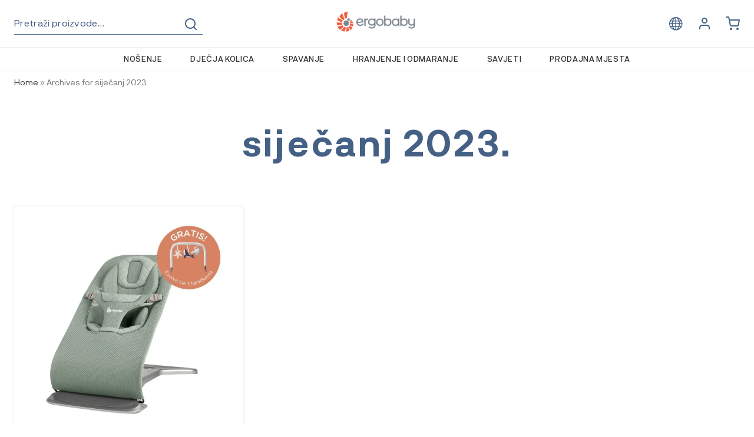

--- FILE ---
content_type: text/html; charset=UTF-8
request_url: https://ergobaby.hr/2023/01/
body_size: 24700
content:
<!doctype html>
<html lang="hr">
<head>
<meta charset="UTF-8">
<meta name="viewport" content="width=device-width, initial-scale=1">
<meta name="theme-color" content="#446084">
<link rel="profile" href="https://gmpg.org/xfn/11">
<link rel="pingback" href="https://ergobaby.hr/xmlrpc.php">
<meta name='robots' content='noindex, follow'/>
<script data-cfasync="false" data-pagespeed-no-defer>var gtm4wp_datalayer_name="dataLayer";
var dataLayer=dataLayer||[];
const gtm4wp_use_sku_instead=false;
const gtm4wp_currency='EUR';
const gtm4wp_product_per_impression=10;
const gtm4wp_clear_ecommerce=false;
const gtm4wp_datalayer_max_timeout=2000;</script>
<title>siječanj 2023 - Ergobaby</title>
<meta property="og:locale" content="hr_HR"/>
<meta property="og:type" content="website"/>
<meta property="og:title" content="siječanj 2023"/>
<meta property="og:url" content="https://ergobaby.hr/2023/01/"/>
<meta property="og:site_name" content="Ergobaby"/>
<meta name="twitter:card" content="summary_large_image"/>
<script type="application/ld+json" class="yoast-schema-graph">{"@context":"https://schema.org","@graph":[{"@type":"CollectionPage","@id":"https://ergobaby.hr/2023/01/","url":"https://ergobaby.hr/2023/01/","name":"siječanj 2023 - Ergobaby","isPartOf":{"@id":"https://ergobaby.hr/#website"},"primaryImageOfPage":{"@id":"https://ergobaby.hr/2023/01/#primaryimage"},"image":{"@id":"https://ergobaby.hr/2023/01/#primaryimage"},"thumbnailUrl":"https://ergobaby.hr/wp-content/uploads/2023/01/GWP-Evolve-luk-s-igrackama-13.jpg","breadcrumb":{"@id":"https://ergobaby.hr/2023/01/#breadcrumb"},"inLanguage":"hr"},{"@type":"ImageObject","inLanguage":"hr","@id":"https://ergobaby.hr/2023/01/#primaryimage","url":"https://ergobaby.hr/wp-content/uploads/2023/01/GWP-Evolve-luk-s-igrackama-13.jpg","contentUrl":"https://ergobaby.hr/wp-content/uploads/2023/01/GWP-Evolve-luk-s-igrackama-13.jpg","width":1080,"height":1080},{"@type":"BreadcrumbList","@id":"https://ergobaby.hr/2023/01/#breadcrumb","itemListElement":[{"@type":"ListItem","position":1,"name":"Home","item":"https://ergobaby.hr/"},{"@type":"ListItem","position":2,"name":"Archives for siječanj 2023"}]},{"@type":"WebSite","@id":"https://ergobaby.hr/#website","url":"https://ergobaby.hr/","name":"Ergobaby","description":"Omiljene nosiljke i proizvodi za djecu","publisher":{"@id":"https://ergobaby.hr/#organization"},"alternateName":"Dobrodošli u Ergobaby životni stil","potentialAction":[{"@type":"SearchAction","target":{"@type":"EntryPoint","urlTemplate":"https://ergobaby.hr/?s={search_term_string}"},"query-input":{"@type":"PropertyValueSpecification","valueRequired":true,"valueName":"search_term_string"}}],"inLanguage":"hr"},{"@type":"Organization","@id":"https://ergobaby.hr/#organization","name":"Ergobaby","url":"https://ergobaby.hr/","logo":{"@type":"ImageObject","inLanguage":"hr","@id":"https://ergobaby.hr/#/schema/logo/image/","url":"https://ergobaby.hr/wp-content/uploads/2025/04/cropped-ergobaby-logo-color-without-trademark-2024.png","contentUrl":"https://ergobaby.hr/wp-content/uploads/2025/04/cropped-ergobaby-logo-color-without-trademark-2024.png","width":378,"height":110,"caption":"Ergobaby"},"image":{"@id":"https://ergobaby.hr/#/schema/logo/image/"}}]}</script>
<link rel='dns-prefetch' href='//capi-automation.s3.us-east-2.amazonaws.com'/>
<link rel="alternate" type="application/rss+xml" title="Ergobaby &raquo; Kanal" href="https://ergobaby.hr/feed/"/>
<link rel="alternate" type="application/rss+xml" title="Ergobaby &raquo; Kanal komentara" href="https://ergobaby.hr/comments/feed/"/>
<style id='wp-img-auto-sizes-contain-inline-css'>img:is([sizes=auto i],[sizes^="auto," i]){contain-intrinsic-size:3000px 1500px}</style>
<link rel="stylesheet" type="text/css" href="//ergobaby.hr/wp-content/cache/ergobaby.hr/wpfc-minified/8beabb8x/f9kco.css" media="all"/>
<style id='wp-block-library-inline-css'></style>
<style id='classic-theme-styles-inline-css'>.wp-block-button__link{color:#fff;background-color:#32373c;border-radius:9999px;box-shadow:none;text-decoration:none;padding:calc(.667em + 2px) calc(1.333em + 2px);font-size:1.125em}.wp-block-file__button{background:#32373c;color:#fff;text-decoration:none}</style>
<link rel="stylesheet" type="text/css" href="//ergobaby.hr/wp-content/cache/ergobaby.hr/wpfc-minified/8z3c4mg4/f9kco.css" media="all"/>
<style id='storefront-gutenberg-blocks-inline-css'>.wp-block-button__link:not(.has-text-color){color:#333333;}
.wp-block-button__link:not(.has-text-color):hover,
.wp-block-button__link:not(.has-text-color):focus,
.wp-block-button__link:not(.has-text-color):active{color:#333333;}
.wp-block-button__link:not(.has-background){background-color:#eeeeee;}
.wp-block-button__link:not(.has-background):hover,
.wp-block-button__link:not(.has-background):focus,
.wp-block-button__link:not(.has-background):active{border-color:#d5d5d5;background-color:#d5d5d5;}
.wc-block-grid__products .wc-block-grid__product .wp-block-button__link{background-color:#eeeeee;border-color:#eeeeee;color:#333333;}
.wp-block-quote footer, .wp-block-quote cite,
.wp-block-quote__citation{color:#6d6d6d;}
.wp-block-pullquote cite, .wp-block-pullquote footer,
.wp-block-pullquote__citation{color:#6d6d6d;}
.wp-block-image figcaption{color:#6d6d6d;}
.wp-block-separator.is-style-dots::before{color:#333333;}
.wp-block-file a.wp-block-file__button{color:#333333;background-color:#eeeeee;border-color:#eeeeee;}
.wp-block-file a.wp-block-file__button:hover, .wp-block-file a.wp-block-file__button:focus,
.wp-block-file a.wp-block-file__button:active{color:#333333;background-color:#d5d5d5;}
.wp-block-code, .wp-block-preformatted pre{color:#6d6d6d;}
.wp-block-table:not( .has-background ):not( .is-style-stripes ) tbody tr:nth-child(2n) td{background-color:#fdfdfd;}
.wp-block-cover .wp-block-cover__inner-container h1:not(.has-text-color),
.wp-block-cover .wp-block-cover__inner-container h2:not(.has-text-color),
.wp-block-cover .wp-block-cover__inner-container h3:not(.has-text-color),
.wp-block-cover .wp-block-cover__inner-container h4:not(.has-text-color),
.wp-block-cover .wp-block-cover__inner-container h5:not(.has-text-color),
.wp-block-cover .wp-block-cover__inner-container h6:not(.has-text-color){color:#000000;}
.wc-block-components-price-slider__range-input-progress, .rtl .wc-block-components-price-slider__range-input-progress{--range-color:#7f54b3;}
@media all and (-ms-high-contrast: none), (-ms-high-contrast: active) {
.wc-block-components-price-slider__range-input-progress{background:#7f54b3;}
}
.wc-block-components-button:not(.is-link){background-color:#333333;color:#ffffff;}
.wc-block-components-button:not(.is-link):hover,
.wc-block-components-button:not(.is-link):focus,
.wc-block-components-button:not(.is-link):active{background-color:#1a1a1a;color:#ffffff;}
.wc-block-components-button:not(.is-link):disabled{background-color:#333333;color:#ffffff;}
.wc-block-cart__submit-container{background-color:#ffffff;}
.wc-block-cart__submit-container::before{color:rgba(220,220,220,0.5);}
.wc-block-components-order-summary-item__quantity{background-color:#ffffff;border-color:#6d6d6d;box-shadow:0 0 0 2px #ffffff;color:#6d6d6d;}</style>
<link rel="stylesheet" type="text/css" href="//ergobaby.hr/wp-content/cache/ergobaby.hr/wpfc-minified/fcwirnah/f9kco.css" media="all"/>
<style id='woocommerce-inline-inline-css'>.woocommerce form .form-row .required{visibility:visible;}</style>
<link rel="stylesheet" type="text/css" href="//ergobaby.hr/wp-content/cache/ergobaby.hr/wpfc-minified/86q09hvg/f9kco.css" media="all"/>
<style id='woo-variation-swatches-inline-css'>:root{--wvs-tick:url("data:image/svg+xml;utf8,%3Csvg filter='drop-shadow(0px 0px 2px rgb(0 0 0 / .8))' xmlns='http://www.w3.org/2000/svg' viewBox='0 0 30 30'%3E%3Cpath fill='none' stroke='%23ffffff' stroke-linecap='round' stroke-linejoin='round' stroke-width='4' d='M4 16L11 23 27 7'/%3E%3C/svg%3E");--wvs-cross:url("data:image/svg+xml;utf8,%3Csvg filter='drop-shadow(0px 0px 5px rgb(255 255 255 / .6))' xmlns='http://www.w3.org/2000/svg' width='72px' height='72px' viewBox='0 0 24 24'%3E%3Cpath fill='none' stroke='%23ff0000' stroke-linecap='round' stroke-width='0.6' d='M5 5L19 19M19 5L5 19'/%3E%3C/svg%3E");--wvs-single-product-item-width:30px;--wvs-single-product-item-height:30px;--wvs-single-product-item-font-size:16px}</style>
<link rel="stylesheet" type="text/css" href="//ergobaby.hr/wp-content/cache/ergobaby.hr/wpfc-minified/6olmn8w8/f9kkl.css" media="all"/>
<script src='//ergobaby.hr/wp-content/cache/ergobaby.hr/wpfc-minified/f2fhgft5/f9kco.js'></script>
<script id="wpml-cookie-js-extra">var wpml_cookies={"wp-wpml_current_language":{"value":"hr","expires":1,"path":"/"}};
var wpml_cookies={"wp-wpml_current_language":{"value":"hr","expires":1,"path":"/"}};
//# sourceURL=wpml-cookie-js-extra</script>
<script src='//ergobaby.hr/wp-content/cache/ergobaby.hr/wpfc-minified/1zebr0uh/f9kco.js'></script>
<script id="ny_lowest_prices_script-js-extra">var ny_lowest_prices_ajax_object={"ajax_url":"https://ergobaby.hr/wp-admin/admin-ajax.php","security":"e226d7aea4"};
//# sourceURL=ny_lowest_prices_script-js-extra</script>
<script src='//ergobaby.hr/wp-content/cache/ergobaby.hr/wpfc-minified/d6t2y3uc/f9kco.js'></script>
<script id="wc-add-to-cart-js-extra">var wc_add_to_cart_params={"ajax_url":"/wp-admin/admin-ajax.php","wc_ajax_url":"/?wc-ajax=%%endpoint%%","i18n_view_cart":"Vidi ko\u0161aricu","cart_url":"https://ergobaby.hr/cart/","is_cart":"","cart_redirect_after_add":"no"};
//# sourceURL=wc-add-to-cart-js-extra</script>
<script src='//ergobaby.hr/wp-content/cache/ergobaby.hr/wpfc-minified/piw1ou0/f9kco.js'></script>
<script id="woocommerce-js-extra">var woocommerce_params={"ajax_url":"/wp-admin/admin-ajax.php","wc_ajax_url":"/?wc-ajax=%%endpoint%%","i18n_password_show":"Prika\u017ei lozinku","i18n_password_hide":"Sakrij lozinku"};
//# sourceURL=woocommerce-js-extra</script>
<script src='//ergobaby.hr/wp-content/cache/ergobaby.hr/wpfc-minified/qtt80rc8/f9kco.js'></script>
<script id="wp-util-js-extra">var _wpUtilSettings={"ajax":{"url":"/wp-admin/admin-ajax.php"}};
//# sourceURL=wp-util-js-extra</script>
<script src='//ergobaby.hr/wp-content/cache/ergobaby.hr/wpfc-minified/8w3hzb55/f9kco.js'></script>
<script id="wcpf-plugin-script-js-extra">var WCPFData={"registerEntities":{"Project":{"id":"Project","class":"WooCommerce_Product_Filter_Plugin\\Entity","post_type":"wcpf_project","label":"Project","default_options":{"urlNavigation":"query","filteringStarts":"auto","urlNavigationOptions":[],"useComponents":["pagination","sorting","results-count","page-title","breadcrumb"],"paginationAjax":true,"sortingAjax":true,"productsContainerSelector":".products","paginationSelector":".woocommerce-pagination","resultCountSelector":".woocommerce-result-count","sortingSelector":".woocommerce-ordering","pageTitleSelector":".woocommerce-products-header__title","breadcrumbSelector":".woocommerce-breadcrumb","multipleContainersForProducts":true},"is_grouped":true,"editor_component_class":"WooCommerce_Product_Filter_Plugin\\Project\\Editor_Component","filter_component_class":"WooCommerce_Product_Filter_Plugin\\Project\\Filter_Component","variations":false},"BoxListField":{"id":"BoxListField","class":"WooCommerce_Product_Filter_Plugin\\Entity","post_type":"wcpf_item","label":"Box List","default_options":{"itemsSource":"attribute","itemsDisplay":"all","queryType":"or","itemsDisplayHierarchical":true,"displayHierarchicalCollapsed":false,"displayTitle":true,"displayToggleContent":true,"defaultToggleState":"show","cssClass":"","actionForEmptyOptions":"hide","displayProductCount":true,"productCountPolicy":"for-option-only","multiSelect":true,"boxSize":"45px"},"is_grouped":false,"editor_component_class":"WooCommerce_Product_Filter_Plugin\\Field\\Box_list\\Editor_Component","filter_component_class":"WooCommerce_Product_Filter_Plugin\\Field\\Box_List\\Filter_Component","variations":true},"CheckBoxListField":{"id":"CheckBoxListField","class":"WooCommerce_Product_Filter_Plugin\\Entity","post_type":"wcpf_item","label":"Checkbox","default_options":{"itemsSource":"attribute","itemsDisplay":"all","queryType":"or","itemsDisplayHierarchical":true,"displayHierarchicalCollapsed":false,"displayTitle":true,"displayToggleContent":true,"defaultToggleState":"show","cssClass":"","actionForEmptyOptions":"hide","displayProductCount":true,"productCountPolicy":"for-option-only","seeMoreOptionsBy":"scrollbar","heightOfVisibleContent":12},"is_grouped":false,"editor_component_class":"WooCommerce_Product_Filter_Plugin\\Field\\Check_Box_List\\Editor_Component","filter_component_class":"WooCommerce_Product_Filter_Plugin\\Field\\Check_Box_List\\Filter_Component","variations":true},"DropDownListField":{"id":"DropDownListField","class":"WooCommerce_Product_Filter_Plugin\\Entity","post_type":"wcpf_item","label":"Drop Down","default_options":{"itemsSource":"attribute","itemsDisplay":"all","queryType":"or","itemsDisplayHierarchical":true,"displayHierarchicalCollapsed":false,"displayTitle":true,"displayToggleContent":true,"defaultToggleState":"show","cssClass":"","actionForEmptyOptions":"hide","displayProductCount":true,"productCountPolicy":"for-option-only","titleItemReset":"Show all"},"is_grouped":false,"editor_component_class":"WooCommerce_Product_Filter_Plugin\\Field\\Drop_Down_List\\Editor_Component","filter_component_class":"WooCommerce_Product_Filter_Plugin\\Field\\Drop_Down_List\\Filter_Component","variations":true},"ButtonField":{"id":"ButtonField","class":"WooCommerce_Product_Filter_Plugin\\Entity","post_type":"wcpf_item","label":"Button","default_options":{"cssClass":"","action":"reset"},"is_grouped":false,"editor_component_class":"WooCommerce_Product_Filter_Plugin\\Field\\Button\\Editor_Component","filter_component_class":"WooCommerce_Product_Filter_Plugin\\Field\\Button\\Filter_Component","variations":true},"ColorListField":{"id":"ColorListField","class":"WooCommerce_Product_Filter_Plugin\\Entity","post_type":"wcpf_item","label":"Colors","default_options":{"itemsSource":"attribute","itemsDisplay":"all","queryType":"or","itemsDisplayHierarchical":true,"displayHierarchicalCollapsed":false,"displayTitle":true,"displayToggleContent":true,"defaultToggleState":"show","cssClass":"","actionForEmptyOptions":"hide","displayProductCount":true,"productCountPolicy":"for-option-only","optionKey":"colors"},"is_grouped":false,"editor_component_class":"WooCommerce_Product_Filter_Plugin\\Field\\Color_List\\Editor_Component","filter_component_class":"WooCommerce_Product_Filter_Plugin\\Field\\Color_List\\Filter_Component","variations":true},"RadioListField":{"id":"RadioListField","class":"WooCommerce_Product_Filter_Plugin\\Entity","post_type":"wcpf_item","label":"Radio","default_options":{"itemsSource":"attribute","itemsDisplay":"all","queryType":"or","itemsDisplayHierarchical":true,"displayHierarchicalCollapsed":false,"displayTitle":true,"displayToggleContent":true,"defaultToggleState":"show","cssClass":"","actionForEmptyOptions":"hide","displayProductCount":true,"productCountPolicy":"for-option-only","titleItemReset":"Show all","seeMoreOptionsBy":"scrollbar","heightOfVisibleContent":12},"is_grouped":false,"editor_component_class":"WooCommerce_Product_Filter_Plugin\\Field\\Radio_List\\Editor_Component","filter_component_class":"WooCommerce_Product_Filter_Plugin\\Field\\Radio_List\\Filter_Component","variations":true},"TextListField":{"id":"TextListField","class":"WooCommerce_Product_Filter_Plugin\\Entity","post_type":"wcpf_item","label":"Text List","default_options":{"itemsSource":"attribute","itemsDisplay":"all","queryType":"or","itemsDisplayHierarchical":true,"displayHierarchicalCollapsed":false,"displayTitle":true,"displayToggleContent":true,"defaultToggleState":"show","cssClass":"","actionForEmptyOptions":"hide","displayProductCount":true,"productCountPolicy":"for-option-only","multiSelect":true,"useInlineStyle":false},"is_grouped":false,"editor_component_class":"WooCommerce_Product_Filter_Plugin\\Field\\Text_List\\Editor_Component","filter_component_class":"WooCommerce_Product_Filter_Plugin\\Field\\Text_List\\Filter_Component","variations":true},"PriceSliderField":{"id":"PriceSliderField","class":"WooCommerce_Product_Filter_Plugin\\Entity","post_type":"wcpf_item","label":"Price slider","default_options":{"minPriceOptionKey":"min-price","maxPriceOptionKey":"max-price","optionKey":"price","optionKeyFormat":"dash","cssClass":"","displayMinMaxInput":true,"displayTitle":true,"displayToggleContent":true,"defaultToggleState":"show","displayPriceLabel":true},"is_grouped":false,"editor_component_class":"WooCommerce_Product_Filter_Plugin\\Field\\Price_Slider\\Editor_Component","filter_component_class":"WooCommerce_Product_Filter_Plugin\\Field\\Price_Slider\\Filter_Component","variations":false},"SimpleBoxLayout":{"id":"SimpleBoxLayout","class":"WooCommerce_Product_Filter_Plugin\\Entity","post_type":"wcpf_item","label":"Simple Box","default_options":{"displayToggleContent":true,"defaultToggleState":"show","cssClass":""},"is_grouped":true,"editor_component_class":"WooCommerce_Product_Filter_Plugin\\Layout\\Simple_Box\\Editor_Component","filter_component_class":"WooCommerce_Product_Filter_Plugin\\Layout\\Simple_Box\\Filter_Component","variations":false},"ColumnsLayout":{"id":"ColumnsLayout","class":"WooCommerce_Product_Filter_Plugin\\Entity","post_type":"wcpf_item","label":"Columns","default_options":{"columns":[{"entities":[],"options":{"width":"50%"}}]},"is_grouped":true,"editor_component_class":"WooCommerce_Product_Filter_Plugin\\Layout\\Columns\\Editor_Component","filter_component_class":"WooCommerce_Product_Filter_Plugin\\Layout\\Columns\\Filter_Component","variations":false}},"messages":{"selectNoMatchesFound":"No matches found"},"selectors":{"productsContainer":".products","paginationContainer":".woocommerce-pagination","resultCount":".woocommerce-result-count","sorting":".woocommerce-ordering","pageTitle":".woocommerce-products-header__title","breadcrumb":".woocommerce-breadcrumb"},"pageUrl":"https://ergobaby.hr/2023/01/","isPaged":"","scriptAfterProductsUpdate":"","scrollTop":"yes","priceFormat":{"currencyFormatNumDecimals":0,"currencyFormatSymbol":"&euro;","currencyFormatDecimalSep":",","currencyFormatThousandSep":".","currencyFormat":"%v%s"}};
//# sourceURL=wcpf-plugin-script-js-extra</script>
<script src='//ergobaby.hr/wp-content/cache/ergobaby.hr/wpfc-minified/jpzgqr70/f9kco.js'></script>
<script id="cmplz-tcf-js-extra">var cmplz_tcf={"cmp_url":"https://ergobaby.hr/wp-content/uploads/complianz/","retention_string":"Zadr\u017eavanje u danima","undeclared_string":"Nije deklarirano","isServiceSpecific":"1","excludedVendors":{"15":15,"66":66,"119":119,"139":139,"141":141,"174":174,"192":192,"262":262,"375":375,"377":377,"387":387,"427":427,"435":435,"512":512,"527":527,"569":569,"581":581,"587":587,"626":626,"644":644,"667":667,"713":713,"733":733,"736":736,"748":748,"776":776,"806":806,"822":822,"830":830,"836":836,"856":856,"879":879,"882":882,"888":888,"909":909,"970":970,"986":986,"1015":1015,"1018":1018,"1022":1022,"1039":1039,"1078":1078,"1079":1079,"1094":1094,"1149":1149,"1156":1156,"1167":1167,"1173":1173,"1199":1199,"1211":1211,"1216":1216,"1252":1252,"1263":1263,"1298":1298,"1305":1305,"1342":1342,"1343":1343,"1355":1355,"1365":1365,"1366":1366,"1368":1368,"1371":1371,"1373":1373,"1391":1391,"1405":1405,"1418":1418,"1423":1423,"1425":1425,"1440":1440,"1442":1442,"1482":1482,"1492":1492,"1496":1496,"1503":1503,"1508":1508,"1509":1509,"1510":1510,"1519":1519},"purposes":[1,2,3,4,5,6,7,8,9,10,11],"specialPurposes":[1,2,3],"features":[1,2,3],"specialFeatures":[],"publisherCountryCode":"HR","lspact":"N","ccpa_applies":"","ac_mode":"","debug":"","prefix":"cmplz_"};
//# sourceURL=cmplz-tcf-js-extra</script>
<script src='//ergobaby.hr/wp-content/cache/ergobaby.hr/wpfc-minified/7bpcvz6y/f9kco.js'></script>
<script id="wc-cart-fragments-js-extra">var wc_cart_fragments_params={"ajax_url":"/wp-admin/admin-ajax.php","wc_ajax_url":"/?wc-ajax=%%endpoint%%","cart_hash_key":"wc_cart_hash_d4b5edb0af88ebccb33aa416683fa79c-hr","fragment_name":"wc_fragments_d4b5edb0af88ebccb33aa416683fa79c","request_timeout":"5000"};
//# sourceURL=wc-cart-fragments-js-extra</script>
<script src='//ergobaby.hr/wp-content/cache/ergobaby.hr/wpfc-minified/dtopd25w/f9kco.js'></script>
<script id="woocommerce-tokenization-form-js-extra">var wc_tokenization_form_params={"is_registration_required":"","is_logged_in":""};
//# sourceURL=woocommerce-tokenization-form-js-extra</script>
<script src='//ergobaby.hr/wp-content/cache/ergobaby.hr/wpfc-minified/f6f69a7e/f9kco.js'></script>
<script id="wpml-xdomain-data-js-extra">var wpml_xdomain_data={"css_selector":"wpml-ls-item","ajax_url":"https://ergobaby.hr/wp-admin/admin-ajax.php","current_lang":"hr","_nonce":"de6abbdeda"};
//# sourceURL=wpml-xdomain-data-js-extra</script>
<script src='//ergobaby.hr/wp-content/cache/ergobaby.hr/wpfc-minified/mlb3ep2k/f9kco.js'></script>
<link rel="https://api.w.org/" href="https://ergobaby.hr/wp-json/"/><link rel="EditURI" type="application/rsd+xml" title="RSD" href="https://ergobaby.hr/xmlrpc.php?rsd"/>
<meta name="generator" content="WordPress 6.9"/>
<meta name="generator" content="WooCommerce 10.4.0"/>
<meta name="generator" content="WPML ver:4.8.6 stt:7,22,1,23,46;"/>
<style></style><style>.lmp_load_more_button.br_lmp_button_settings .lmp_button:hover{background-color:#9999ff!important;color:#111111!important;}
.lmp_load_more_button.br_lmp_prev_settings .lmp_button:hover{background-color:#9999ff!important;color:#111111!important;}li.product.lazy, .berocket_lgv_additional_data.lazy{opacity:0;}</style>			<style>.cmplz-hidden{display:none !important;}</style>
<script data-cfasync="false" data-pagespeed-no-defer>var dataLayer_content={"pagePostType":"post","pagePostType2":"month-post","customerTotalOrders":0,"customerTotalOrderValue":0,"customerFirstName":"","customerLastName":"","customerBillingFirstName":"","customerBillingLastName":"","customerBillingCompany":"","customerBillingAddress1":"","customerBillingAddress2":"","customerBillingCity":"","customerBillingState":"","customerBillingPostcode":"","customerBillingCountry":"","customerBillingEmail":"","customerBillingEmailHash":"","customerBillingPhone":"","customerShippingFirstName":"","customerShippingLastName":"","customerShippingCompany":"","customerShippingAddress1":"","customerShippingAddress2":"","customerShippingCity":"","customerShippingState":"","customerShippingPostcode":"","customerShippingCountry":""};
dataLayer.push(dataLayer_content);</script>
<script data-cfasync="false" data-pagespeed-no-defer>(function(w,d,s,l,i){w[l]=w[l]||[];w[l].push({'gtm.start':
new Date().getTime(),event:'gtm.js'});var f=d.getElementsByTagName(s)[0],
j=d.createElement(s),dl=l!='dataLayer'?'&l='+l:'';j.async=true;j.src=
'//www.googletagmanager.com/gtm.js?id='+i+dl;f.parentNode.insertBefore(j,f);
})(window,document,'script','dataLayer','GTM-KCPLZHV3');</script>
<noscript><style>.woocommerce-product-gallery{opacity:1 !important;}</style></noscript>
<script data-service="facebook" data-category="marketing"  type="text/plain">!function(f,b,e,v,n,t,s){if(f.fbq)return;n=f.fbq=function(){n.callMethod?
n.callMethod.apply(n,arguments):n.queue.push(arguments)};if(!f._fbq)f._fbq=n;
n.push=n;n.loaded=!0;n.version='2.0';n.queue=[];t=b.createElement(e);t.async=!0;
t.src=v;s=b.getElementsByTagName(e)[0];s.parentNode.insertBefore(t,s)}(window,
document,'script','https://connect.facebook.net/en_US/fbevents.js');</script>
<script data-service="facebook" data-category="marketing"  type="text/plain">fbq('init', '354355018843630', {}, {
"agent": "woocommerce_0-10.4.0-3.5.15"
});
document.addEventListener('DOMContentLoaded', function(){
document.body.insertAdjacentHTML('beforeend', '<div class=\"wc-facebook-pixel-event-placeholder\"></div>');
}, false);</script>
<style>.algolia-search-highlight{background-color:#fffbcc;border-radius:2px;font-style:normal;}</style>
<link rel="icon" href="https://ergobaby.hr/wp-content/uploads/2025/04/cropped-ergobaby-logo-color-without-trademark-2024-02-2-32x32.png" sizes="32x32"/>
<link rel="icon" href="https://ergobaby.hr/wp-content/uploads/2025/04/cropped-ergobaby-logo-color-without-trademark-2024-02-2-192x192.png" sizes="192x192"/>
<link rel="apple-touch-icon" href="https://ergobaby.hr/wp-content/uploads/2025/04/cropped-ergobaby-logo-color-without-trademark-2024-02-2-180x180.png"/>
<meta name="msapplication-TileImage" content="https://ergobaby.hr/wp-content/uploads/2025/04/cropped-ergobaby-logo-color-without-trademark-2024-02-2-270x270.png"/>
<script data-wpfc-render="false">var Wpfcll={s:[],osl:0,scroll:false,i:function(){Wpfcll.ss();window.addEventListener('load',function(){let observer=new MutationObserver(mutationRecords=>{Wpfcll.osl=Wpfcll.s.length;Wpfcll.ss();if(Wpfcll.s.length > Wpfcll.osl){Wpfcll.ls(false);}});observer.observe(document.getElementsByTagName("html")[0],{childList:true,attributes:true,subtree:true,attributeFilter:["src"],attributeOldValue:false,characterDataOldValue:false});Wpfcll.ls(true);});window.addEventListener('scroll',function(){Wpfcll.scroll=true;Wpfcll.ls(false);});window.addEventListener('resize',function(){Wpfcll.scroll=true;Wpfcll.ls(false);});window.addEventListener('click',function(){Wpfcll.scroll=true;Wpfcll.ls(false);});},c:function(e,pageload){var w=document.documentElement.clientHeight || body.clientHeight;var n=0;if(pageload){n=0;}else{n=(w > 800) ? 800:200;n=Wpfcll.scroll ? 800:n;}var er=e.getBoundingClientRect();var t=0;var p=e.parentNode ? e.parentNode:false;if(typeof p.getBoundingClientRect=="undefined"){var pr=false;}else{var pr=p.getBoundingClientRect();}if(er.x==0 && er.y==0){for(var i=0;i < 10;i++){if(p){if(pr.x==0 && pr.y==0){if(p.parentNode){p=p.parentNode;}if(typeof p.getBoundingClientRect=="undefined"){pr=false;}else{pr=p.getBoundingClientRect();}}else{t=pr.top;break;}}};}else{t=er.top;}if(w - t+n > 0){return true;}return false;},r:function(e,pageload){var s=this;var oc,ot;try{oc=e.getAttribute("data-wpfc-original-src");ot=e.getAttribute("data-wpfc-original-srcset");originalsizes=e.getAttribute("data-wpfc-original-sizes");if(s.c(e,pageload)){if(oc || ot){if(e.tagName=="DIV" || e.tagName=="A" || e.tagName=="SPAN"){e.style.backgroundImage="url("+oc+")";e.removeAttribute("data-wpfc-original-src");e.removeAttribute("data-wpfc-original-srcset");e.removeAttribute("onload");}else{if(oc){e.setAttribute('src',oc);}if(ot){e.setAttribute('srcset',ot);}if(originalsizes){e.setAttribute('sizes',originalsizes);}if(e.getAttribute("alt") && e.getAttribute("alt")=="blank"){e.removeAttribute("alt");}e.removeAttribute("data-wpfc-original-src");e.removeAttribute("data-wpfc-original-srcset");e.removeAttribute("data-wpfc-original-sizes");e.removeAttribute("onload");if(e.tagName=="IFRAME"){var y="https://www.youtube.com/embed/";if(navigator.userAgent.match(/\sEdge?\/\d/i)){e.setAttribute('src',e.getAttribute("src").replace(/.+\/templates\/youtube\.html\#/,y));}e.onload=function(){if(typeof window.jQuery !="undefined"){if(jQuery.fn.fitVids){jQuery(e).parent().fitVids({customSelector:"iframe[src]"});}}var s=e.getAttribute("src").match(/templates\/youtube\.html\#(.+)/);if(s){try{var i=e.contentDocument || e.contentWindow;if(i.location.href=="about:blank"){e.setAttribute('src',y+s[1]);}}catch(err){e.setAttribute('src',y+s[1]);}}}}}}else{if(e.tagName=="NOSCRIPT"){if(typeof window.jQuery !="undefined"){if(jQuery(e).attr("data-type")=="wpfc"){e.removeAttribute("data-type");jQuery(e).after(jQuery(e).text());}}}}}}catch(error){console.log(error);console.log("==>",e);}},ss:function(){var i=Array.prototype.slice.call(document.getElementsByTagName("img"));var f=Array.prototype.slice.call(document.getElementsByTagName("iframe"));var d=Array.prototype.slice.call(document.getElementsByTagName("div"));var a=Array.prototype.slice.call(document.getElementsByTagName("a"));var s=Array.prototype.slice.call(document.getElementsByTagName("span"));var n=Array.prototype.slice.call(document.getElementsByTagName("noscript"));this.s=i.concat(f).concat(d).concat(a).concat(s).concat(n);},ls:function(pageload){var s=this;[].forEach.call(s.s,function(e,index){s.r(e,pageload);});}};document.addEventListener('DOMContentLoaded',function(){wpfci();});function wpfci(){Wpfcll.i();}</script>
</head>
<body data-cmplz=2 class="archive date wp-custom-logo wp-embed-responsive wp-theme-storefront wp-child-theme-ergobaby theme-storefront woocommerce-no-js woo-variation-swatches wvs-behavior-blur wvs-theme-ergobaby wvs-show-label wvs-tooltip storefront-full-width-content storefront-align-wide right-sidebar woocommerce-active">
<noscript><iframe onload="Wpfcll.r(this,true);" data-wpfc-original-src="https://www.googletagmanager.com/ns.html?id=GTM-KCPLZHV3" height="0" width="0" style="display:none;visibility:hidden" aria-hidden="true"></iframe></noscript>
<div id="page" class="hfeed site-wrapper">
<div class="site-header-holder">
<header id="masthead" class="site-header" role="banner">
<div class="header-items">
<div class="site-minicart header-item">
<div class="header-item-trigger minicart-trigger"> <i class="icon-shopping-cart"></i> <span class="site-minicart-counter empty">0</span> <span>Minicart</span></div><div class="header-item-content minicart-content">
<div class="header-item-info navigation-info">
<div class="header-item-info-title"> Košarica</div><div class="header-item-close icon-x"></div></div><div class="widget woocommerce widget_shopping_cart"><div class="widget_shopping_cart_content"></div></div></div><div class="header-item-overlay"></div></div><nav id="site-navigation" class="site-navigation header-item" role="navigation">
<div class="header-item-trigger navigation-trigger"> <i class="icon-menu"></i> <span>Izbornik</span></div><div class="header-item-content navigation-content">
<div class="header-item-info navigation-info">
<a href="https://ergobaby.hr" title="Ergobaby" class="custom-logo-link">
<img height="40px" width="38.47px" src="https://ergobaby.hr/wp-content/themes/ergobaby/images/ergobaby_white.png" alt="Ergobaby"/>
</a>
<div class="header-item-close icon-x"></div></div><div class="primary-navigation"><ul id="menu-glavna-navigacija" class="menu"><li id="menu-item-32244" class="menu-item menu-item-type-taxonomy menu-item-object-product_cat menu-item-has-children menu-item-32244"><a href="https://ergobaby.hr/kategorija-proizvoda/nosiljke/">Nošenje</a> <ul class="sub-menu"> <li id="menu-item-32269" class="menu-item menu-item-type-taxonomy menu-item-object-product_cat menu-item-has-children menu-item-32269"><a href="https://ergobaby.hr/kategorija-proizvoda/nosiljke/">Modeli</a> <ul class="sub-menu"> <li id="menu-item-32281" class="menu-item menu-item-type-custom menu-item-object-custom menu-item-32281"><a href="/kategorija-proizvoda/nosiljke/?modeli=aura">Aura marama</a></li> <li id="menu-item-32280" class="menu-item menu-item-type-custom menu-item-object-custom menu-item-32280"><a href="/kategorija-proizvoda/nosiljke/?modeli=embrace">Embrace</a></li> <li id="menu-item-32279" class="menu-item menu-item-type-custom menu-item-object-custom menu-item-32279"><a href="/kategorija-proizvoda/nosiljke/?modeli=embrace-soft-air-mesh">Embrace Soft Air Mesh</a></li> <li id="menu-item-169410" class="menu-item menu-item-type-custom menu-item-object-custom menu-item-169410"><a href="/kategorija-proizvoda/nosiljke/?modeli=omni-deluxe">Omni Deluxe Mesh</a></li> <li id="menu-item-180160" class="menu-item menu-item-type-custom menu-item-object-custom menu-item-180160"><a href="https://ergobaby.hr/kategorija-proizvoda/nosiljke/?modeli=omni-deluxe-linen">Omni Deluxe Linen</a></li> <li id="menu-item-32284" class="menu-item menu-item-type-custom menu-item-object-custom menu-item-32284"><a href="/kategorija-proizvoda/nosiljke/?modeli=omni-classic-mesh">Omni Classic Mesh</a></li> <li id="menu-item-32277" class="menu-item menu-item-type-custom menu-item-object-custom menu-item-32277"><a href="/kategorija-proizvoda/nosiljke/?modeli=omni-breeze">Omni Breeze</a></li> <li id="menu-item-32282" class="menu-item menu-item-type-custom menu-item-object-custom menu-item-32282"><a href="/kategorija-proizvoda/nosiljke/?modeli=adapt-softflex-mesh">Adapt SoftFlex Mesh</a></li> <li id="menu-item-32276" class="menu-item menu-item-type-custom menu-item-object-custom menu-item-32276"><a href="/kategorija-proizvoda/nosiljke/?modeli=aerloom">Aerloom</a></li> </ul> </li> <li id="menu-item-32249" class="menu-item menu-item-type-taxonomy menu-item-object-product_cat menu-item-has-children menu-item-32249"><a href="https://ergobaby.hr/kategorija-proizvoda/nosiljke/polozaji/">Položaji</a> <ul class="sub-menu"> <li id="menu-item-32250" class="menu-item menu-item-type-taxonomy menu-item-object-product_cat menu-item-32250"><a href="https://ergobaby.hr/kategorija-proizvoda/nosiljke/polozaji/1-polozaj-nosenja/">1 položaj nošenja</a></li> <li id="menu-item-32251" class="menu-item menu-item-type-taxonomy menu-item-object-product_cat menu-item-32251"><a href="https://ergobaby.hr/kategorija-proizvoda/nosiljke/polozaji/2-polozaja-nosenja/">2 položaja nošenja</a></li> <li id="menu-item-32252" class="menu-item menu-item-type-taxonomy menu-item-object-product_cat menu-item-32252"><a href="https://ergobaby.hr/kategorija-proizvoda/nosiljke/polozaji/3-polozaja-nosenja/">3 položaja nošenja</a></li> <li id="menu-item-32253" class="menu-item menu-item-type-taxonomy menu-item-object-product_cat menu-item-32253"><a href="https://ergobaby.hr/kategorija-proizvoda/nosiljke/polozaji/4-polozaja-nosenja/">4 položaja nošenja</a></li> </ul> </li> <li id="menu-item-32245" class="menu-item menu-item-type-taxonomy menu-item-object-product_cat menu-item-has-children menu-item-32245"><a href="https://ergobaby.hr/kategorija-proizvoda/nosiljke/dodaci-za-nosiljke/">Dodaci za nosiljke</a> <ul class="sub-menu"> <li id="menu-item-32248" class="menu-item menu-item-type-taxonomy menu-item-object-product_cat menu-item-32248"><a href="https://ergobaby.hr/kategorija-proizvoda/nosiljke/dodaci-za-nosiljke/zastite-za-nosiljku/">Zaštite za nosiljku</a></li> <li id="menu-item-32246" class="menu-item menu-item-type-taxonomy menu-item-object-product_cat menu-item-32246"><a href="https://ergobaby.hr/kategorija-proizvoda/nosiljke/dodaci-za-nosiljke/jastucici-za-grickanje/">Jastučići za grickanje</a></li> <li id="menu-item-32247" class="menu-item menu-item-type-taxonomy menu-item-object-product_cat menu-item-32247"><a href="https://ergobaby.hr/kategorija-proizvoda/nosiljke/dodaci-za-nosiljke/umetak-za-novorodence/">Umetak za novorođenče</a></li> </ul> </li> </ul> </li> <li id="menu-item-32285" class="menu-item menu-item-type-taxonomy menu-item-object-product_cat menu-item-has-children menu-item-32285"><a href="https://ergobaby.hr/kategorija-proizvoda/djecja-kolica/">Dječja kolica</a> <ul class="sub-menu"> <li id="menu-item-169614" class="menu-item menu-item-type-custom menu-item-object-custom menu-item-169614"><a href="https://ergobaby.hr/kategorija-proizvoda/djecja-kolica/?modeli=ergobaby-metro-3">Metro 3</a></li> <li id="menu-item-180541" class="menu-item menu-item-type-custom menu-item-object-custom menu-item-180541"><a href="https://ergobaby.hr/kategorija-proizvoda/djecja-kolica/?modeli=ergobaby-metro-3-deluxe">Metro 3 Deluxe</a></li> <li id="menu-item-32286" class="menu-item menu-item-type-taxonomy menu-item-object-product_cat menu-item-32286"><a href="https://ergobaby.hr/kategorija-proizvoda/djecja-kolica/dodaci-za-kolica/">Dodaci za kolica</a></li> </ul> </li> <li id="menu-item-32291" class="menu-item menu-item-type-taxonomy menu-item-object-product_cat menu-item-has-children menu-item-32291"><a href="https://ergobaby.hr/kategorija-proizvoda/odmor/">Spavanje</a> <ul class="sub-menu"> <li id="menu-item-32300" class="menu-item menu-item-type-custom menu-item-object-custom menu-item-has-children menu-item-32300"><a href="/kategorija-proizvoda/odmor/">Modeli</a> <ul class="sub-menu"> <li id="menu-item-32301" class="menu-item menu-item-type-custom menu-item-object-custom menu-item-32301"><a href="/kategorija-proizvoda/odmor/?product-category=swaddleri">Swaddler vreće za spavanje</a></li> <li id="menu-item-32558" class="menu-item menu-item-type-taxonomy menu-item-object-product_cat menu-item-32558"><a href="https://ergobaby.hr/kategorija-proizvoda/klasicne-vrece-za-spavanje/">Klasične vreće za spavanje</a></li> <li id="menu-item-32559" class="menu-item menu-item-type-taxonomy menu-item-object-product_cat menu-item-32559"><a href="https://ergobaby.hr/kategorija-proizvoda/2-u-1-vrece-za-spavanje-s-nogavicama/">2-u-1 vreće za spavanje s nogavicama</a></li> </ul> </li> <li id="menu-item-32295" class="menu-item menu-item-type-custom menu-item-object-custom menu-item-has-children menu-item-32295"><a href="/kategorija-proizvoda/odmor/">Veličina</a> <ul class="sub-menu"> <li id="menu-item-32292" class="menu-item menu-item-type-custom menu-item-object-custom menu-item-32292"><a href="/kategorija-proizvoda/odmor/?velicina=s">S (0-6 mj.)</a></li> <li id="menu-item-32293" class="menu-item menu-item-type-custom menu-item-object-custom menu-item-32293"><a href="/kategorija-proizvoda/odmor/?velicina=m">M (6-18 mj.)</a></li> <li id="menu-item-32294" class="menu-item menu-item-type-custom menu-item-object-custom menu-item-32294"><a href="/kategorija-proizvoda/odmor/?velicina=L">L (18-36 mj.)</a></li> </ul> </li> <li id="menu-item-32296" class="menu-item menu-item-type-custom menu-item-object-custom menu-item-has-children menu-item-32296"><a href="/kategorija-proizvoda/odmor/">Debljina (TOG)</a> <ul class="sub-menu"> <li id="menu-item-32297" class="menu-item menu-item-type-custom menu-item-object-custom menu-item-32297"><a href="/kategorija-proizvoda/odmor/?tog=0-5">TOG 0.5 &#8211; za ljeto</a></li> <li id="menu-item-32298" class="menu-item menu-item-type-custom menu-item-object-custom menu-item-32298"><a href="/kategorija-proizvoda/odmor/?tog=1">TOG 1 &#8211; za prijelazna razdoblja</a></li> <li id="menu-item-32299" class="menu-item menu-item-type-custom menu-item-object-custom menu-item-32299"><a href="/kategorija-proizvoda/odmor/?tog=2">TOG 2.5 &#8211; za zimu</a></li> </ul> </li> </ul> </li> <li id="menu-item-32502" class="menu-item menu-item-type-taxonomy menu-item-object-product_cat menu-item-has-children menu-item-32502"><a href="https://ergobaby.hr/kategorija-proizvoda/hranjenje-i-odmaranje/">Hranjenje i odmaranje</a> <ul class="sub-menu"> <li id="menu-item-32304" class="menu-item menu-item-type-taxonomy menu-item-object-product_cat menu-item-has-children menu-item-32304"><a href="https://ergobaby.hr/kategorija-proizvoda/odmor/djecja-sobica/lezaljke/">Ležaljke</a> <ul class="sub-menu"> <li id="menu-item-167307" class="menu-item menu-item-type-taxonomy menu-item-object-product_cat menu-item-167307"><a href="https://ergobaby.hr/kategorija-proizvoda/evolve-lezaljka-3u1-mrezasta/">Evolve ležaljka 3u1 mrežasta</a></li> <li id="menu-item-32555" class="menu-item menu-item-type-taxonomy menu-item-object-product_cat menu-item-32555"><a href="https://ergobaby.hr/kategorija-proizvoda/evolve-lezaljka-3-u-1/">Evolve ležaljka 3u1</a></li> <li id="menu-item-32557" class="menu-item menu-item-type-taxonomy menu-item-object-product_cat menu-item-32557"><a href="https://ergobaby.hr/kategorija-proizvoda/dodaci-za-evolve-lezaljku-3-u-1/">Dodaci za Evolve ležaljku 3u1</a></li> </ul> </li> <li id="menu-item-32503" class="menu-item menu-item-type-taxonomy menu-item-object-product_cat menu-item-has-children menu-item-32503"><a href="https://ergobaby.hr/kategorija-proizvoda/za-mamu/dojenje/">Dojenje</a> <ul class="sub-menu"> <li id="menu-item-32504" class="menu-item menu-item-type-taxonomy menu-item-object-product_cat menu-item-32504"><a href="https://ergobaby.hr/kategorija-proizvoda/za-mamu/dojenje/jastuci-za-dojenje/">Jastuci za dojenje</a></li> </ul> </li> </ul> </li> <li id="menu-item-32081" class="menu-item menu-item-type-post_type menu-item-object-page current_page_parent menu-item-has-children menu-item-32081"><a href="https://ergobaby.hr/blog/">Savjeti</a> <ul class="sub-menu"> <li id="menu-item-32305" class="menu-item menu-item-type-post_type menu-item-object-page current_page_parent menu-item-has-children menu-item-32305"><a href="https://ergobaby.hr/blog/">Blog</a> <ul class="sub-menu"> <li id="menu-item-32509" class="menu-item menu-item-type-taxonomy menu-item-object-category menu-item-32509"><a href="https://ergobaby.hr/category/savjeti/">Savjeti</a></li> <li id="menu-item-32584" class="menu-item menu-item-type-taxonomy menu-item-object-category menu-item-32584"><a href="https://ergobaby.hr/category/novosti/eventi/">Eventi</a></li> </ul> </li> <li id="menu-item-32511" class="menu-item menu-item-type-taxonomy menu-item-object-category menu-item-has-children menu-item-32511"><a href="https://ergobaby.hr/category/savjeti/recenzije/">Recenzije</a> <ul class="sub-menu"> <li id="menu-item-32573" class="menu-item menu-item-type-custom menu-item-object-custom menu-item-32573"><a href="https://love2carry.com/hr/recenzija-ergo-embrace-soft-air-mash-ergo-omni-breeze-softflex-mash/">Edita Umihanić: Embrace Soft Air Mesh &#038; Omni Breeze</a></li> <li id="menu-item-32574" class="menu-item menu-item-type-custom menu-item-object-custom menu-item-32574"><a href="https://strollerica.com/recenzija-ergobaby-metro-plus-2021/">Strollerica: Ergobaby Metro+</a></li> <li id="menu-item-32575" class="menu-item menu-item-type-custom menu-item-object-custom menu-item-32575"><a href="https://nosenjebeba.com/2021/05/02/recenzija-prilagodljive-oblikovane-nosiljke-ergobaby-omni-breeze/">Iris Božić: Ergobaby Omni Breeze</a></li> <li id="menu-item-32576" class="menu-item menu-item-type-custom menu-item-object-custom menu-item-32576"><a href="https://nosenjebeba.com/2019/09/05/recenzija-jednostavne-nosiljke-za-novorodencad-ergobaby-embrace-carrier/">Iris Božić: Ergobaby Embrace</a></li> <li id="menu-item-32577" class="menu-item menu-item-type-custom menu-item-object-custom menu-item-32577"><a href="https://nosenjebeba.com/2017/08/13/recenzija-oblikovane-nosiljke-koja-raste-s-bebom-ergobaby-omni-360-baby-carrier-all-in-one/">Iris Božić: Ergobaby Omni 360 Baby Carrier All-In-One</a></li> <li id="menu-item-32578" class="menu-item menu-item-type-custom menu-item-object-custom menu-item-32578"><a href="https://nosi.me/2017/09/ergobaby-omni-360-nosiljka-za-bebe/">Sandra Simonović: Omni 360</a></li> <li id="menu-item-32579" class="menu-item menu-item-type-custom menu-item-object-custom menu-item-32579"><a href="https://nosi.me/2018/06/nosenje-ka-napred-sta-sam-iz-toga-naucila/">Sandra Simonović: Omni 360 Cool Air</a></li> <li id="menu-item-32580" class="menu-item menu-item-type-custom menu-item-object-custom menu-item-32580"><a href="https://nosi.me/2017/09/ergobaby-adapt-nosiljka-za-bebe/">Sanda Simonović: Ergobaby Adapt nosiljka za bebe</a></li> <li id="menu-item-32581" class="menu-item menu-item-type-custom menu-item-object-custom menu-item-32581"><a href="http://sarla.net/ergobaby-aura-baby-wrap-recenzija-marame/">Sarla: Aura marama</a></li> </ul> </li> <li id="menu-item-32514" class="menu-item menu-item-type-custom menu-item-object-custom menu-item-has-children menu-item-32514"><a href="#">Podrška</a> <ul class="sub-menu"> <li id="menu-item-32515" class="menu-item menu-item-type-post_type menu-item-object-page menu-item-32515"><a href="https://ergobaby.hr/zasto-ergobaby/">Zašto ERGOBABY?</a></li> <li id="menu-item-32516" class="menu-item menu-item-type-post_type menu-item-object-page menu-item-32516"><a href="https://ergobaby.hr/krivotvorine/">Krivotvorine</a></li> <li id="menu-item-32517" class="menu-item menu-item-type-post_type menu-item-object-page menu-item-32517"><a href="https://ergobaby.hr/jamstvo-ergopromise/">Jamstvo ErgoPromise</a></li> <li id="menu-item-32510" class="menu-item menu-item-type-taxonomy menu-item-object-category menu-item-32510"><a href="https://ergobaby.hr/category/savjeti/pomoc-pri-odabiru/">Pomoć pri odabiru</a></li> </ul> </li> <li id="menu-item-32518" class="menu-item menu-item-type-custom menu-item-object-custom menu-item-has-children menu-item-32518"><a href="#">Upute</a> <ul class="sub-menu"> <li id="menu-item-32523" class="menu-item menu-item-type-custom menu-item-object-custom menu-item-32523"><a target="_blank" href="https://ergobaby.eu/instructions#Wrap">Aura</a></li> <li id="menu-item-32520" class="menu-item menu-item-type-custom menu-item-object-custom menu-item-32520"><a target="_blank" href="https://ergobaby.eu/instructions#Embrace">Embrace</a></li> <li id="menu-item-32519" class="menu-item menu-item-type-custom menu-item-object-custom menu-item-32519"><a target="_blank" href="https://ergobaby.eu/instructions#OmniBreezeDream">Omni Breeze/Omni Dream</a></li> <li id="menu-item-32521" class="menu-item menu-item-type-custom menu-item-object-custom menu-item-32521"><a target="_blank" href="https://ergobaby.eu/instructions#Aerloom">Aerloom</a></li> <li id="menu-item-32522" class="menu-item menu-item-type-custom menu-item-object-custom menu-item-32522"><a target="_blank" href="https://ergobaby.eu/instructions#Omni360">Omni 360</a></li> <li id="menu-item-32524" class="menu-item menu-item-type-custom menu-item-object-custom menu-item-32524"><a target="_blank" href="https://ergobaby.eu/instructions#Adapt">Adapt</a></li> <li id="menu-item-32527" class="menu-item menu-item-type-custom menu-item-object-custom menu-item-32527"><a target="_blank" href="https://ergobaby.eu/instructions#360">Umeci za novorođenčad</a></li> <li id="menu-item-32528" class="menu-item menu-item-type-custom menu-item-object-custom menu-item-32528"><a target="_blank" href="https://ergobaby.eu/instructions#Swaddler">Rukavići za zamatanje</a></li> <li id="menu-item-32529" class="menu-item menu-item-type-custom menu-item-object-custom menu-item-32529"><a target="_blank" href="https://ergobaby.eu/instructions#SleepingBag">Vreće za spavanje</a></li> <li id="menu-item-32530" class="menu-item menu-item-type-custom menu-item-object-custom menu-item-32530"><a target="_blank" href="https://ergobaby.eu/instructions#NursingPillow">Jastuci za dojenje</a></li> </ul> </li> </ul> </li> <li id="menu-item-32085" class="menu-item menu-item-type-post_type menu-item-object-page menu-item-32085"><a href="https://ergobaby.hr/prodajna-mjesta/">Prodajna mjesta</a></li> </ul></div></div><div class="header-item-overlay"></div></nav>
<div class="site-account header-item"> <a href="https://ergobaby.hr/my-account/" title="My Account" class="header-item-trigger account-trigger"> <i class="icon-user"></i><span>Moj račun</span> </a></div><div class="site-wpml header-item">
<div class="header-item-trigger wpml-trigger"><i class="icon-sphere"></i><span>Languages</span></div><div class="header-item-content wpml-content">
<div class="wpml-ls-statics-shortcode_actions wpml-ls wpml-ls-legacy-list-horizontal"> <ul role="menu"><li class="wpml-ls-slot-shortcode_actions wpml-ls-item wpml-ls-item-hr wpml-ls-current-language wpml-ls-first-item wpml-ls-last-item wpml-ls-item-legacy-list-horizontal" role="none"> <a href="https://ergobaby.hr/2023/01/" class="wpml-ls-link" role="menuitem"> <img class="wpml-ls-flag" src="https://ergobaby.hr/wp-content/plugins/sitepress-multilingual-cms/res/flags/hr.svg" alt="" width=18 height=12 /><span class="wpml-ls-native" role="menuitem">Hrvatski</span></a> </li></ul></div></div></div><div class="site-search header-item">
<div class="header-item-trigger search-trigger"><i class="icon-search"></i><span>Search</span></div><div class="header-item-content search-content">
<div class="widget woocommerce widget_product_search"><form role="search" method="get" class="woocommerce-product-search" action="https://ergobaby.hr/"> <label class="screen-reader-text" for="woocommerce-product-search-field-0">Pretraži:</label> <input type="search" id="woocommerce-product-search-field-0" class="search-field" placeholder="Pretraži proizvode&hellip;" value="" name="s" /> <button type="submit" value="Pretraži" class="">Pretraži</button> <input type="hidden" name="post_type" value="product" /> </form></div></div></div></div><div class="site-header-wrapper">		<a class="skip-link screen-reader-text" href="#site-navigation">Preskoči na navigaciju</a>
<a class="skip-link screen-reader-text" href="#content">Skoči do sadržaja</a>
<div class="site-branding"> <a href="https://ergobaby.hr/" class="custom-logo-link" rel="home"><img width="378" height="110" src="https://ergobaby.hr/wp-content/uploads/2025/04/cropped-ergobaby-logo-color-without-trademark-2024.png" class="custom-logo" alt="Ergobaby" decoding="async" srcset="https://ergobaby.hr/wp-content/uploads/2025/04/cropped-ergobaby-logo-color-without-trademark-2024.png 378w, https://ergobaby.hr/wp-content/uploads/2025/04/cropped-ergobaby-logo-color-without-trademark-2024-300x87.png 300w" sizes="(max-width: 378px) 100vw, 378px"/></a></div></div></header></div><div class="storefront-breadcrumb"><div class="col-full"><div class="breadcrumb breadcrumbs woo-breadcrumbs"><div class="breadcrumb-trail"><span><span><a href="https://ergobaby.hr/">Home</a></span> » <span class="breadcrumb_last" aria-current="page">Archives for siječanj 2023</span></span></div></div></div></div><div id="content" class="site-content" tabindex="-1">
<div class="col-full">
<div class="woocommerce"></div><div id="primary" class="content-area">
<header class="page-header blog-header">
<h1 class="page-title">Mjesec: <span>siječanj 2023.</span></h1>			
</header>
<main id="main" class="site-main" role="main">
<div class="blog-news-grid container">
<div class="blog-news-post">
<a class="blog-news-post-thumb" href="https://ergobaby.hr/jesu-li-djecje-lezaljke-stetne-za-vasu-bebu-istina-ili-mit/" title="Jesu li dječje ležaljke štetne za vašu bebu &#8211; istina ili mit?">
<picture>
<source class="owl-lazy" media="(min-width: 320px)"
srcset="https://ergobaby.hr/wp-content/uploads/2023/01/GWP-Evolve-luk-s-igrackama-13-768x768.jpg">
<img alt="Jesu li dječje ležaljke štetne za vašu bebu &#8211; istina ili mit?" data-src="https://ergobaby.hr/wp-content/uploads/2023/01/GWP-Evolve-luk-s-igrackama-13-768x768.jpg">
</picture>
</a>
<div class="blog-news-post-info relative">
<div class="blog-news-post-categories"> <a href="https://ergobaby.hr/category/blog/"> Blog </a></div><a href="https://ergobaby.hr/jesu-li-djecje-lezaljke-stetne-za-vasu-bebu-istina-ili-mit/" title="Jesu li dječje ležaljke štetne za vašu bebu &#8211; istina ili mit?">
<h3>Jesu li dječje ležaljke štetne za vašu bebu &#8211; istina ili mit?</h3>
</a>
<p>Prilikom potrage za najboljom opremom za bebe, teško da možete izbjeći pojam za pretraživanje &#8220;bouncer/ležaljka za bebe&#8221; koji je nezaobilazna stavka svih vaših popisa potrebne dječje opreme. S obzirom da [&hellip;]</p>
<a href="https://ergobaby.hr/jesu-li-djecje-lezaljke-stetne-za-vasu-bebu-istina-ili-mit/" title="Jesu li dječje ležaljke štetne za vašu bebu &#8211; istina ili mit?" class="button read-more">
Find out more                </a></div></div></div><div class="blog-navigation"></div></main></div></div></div><footer id="colophon" class="site-footer" role="contentinfo">
<svg width="100%" height="50px" viewBox="0 0 1920 80" xmlns="http://www.w3.org/2000/svg" class="footer-divider"
preserveAspectRatio="none">
<path class="elementor-shape-fill" d="M1920,60s-169.5,20-510,20S850.5,20,510,20,0,60,0,60V0H1920Z"></path>
</svg>
<div class="col-full footer-widgets-wrapper">
<div class="container">
<div class="footer-widgets row-1 col-4 fix">
<div class="block footer-widget-1">
<div id="block-2" class="widget widget_block"><div class="footer-logo"><img onload="Wpfcll.r(this,true);" src="https://ergobaby.hr/wp-content/plugins/wp-fastest-cache-premium/pro/images/blank.gif" decoding="async" width="116" height="80" alt="Najnaj.eu - Logo" data-wpfc-original-src="/wp-content/uploads/2023/11/ergobaby-logo.png"></div><div class="footer-text"><strong>Mikroedra d.o.o.</strong><br /><i class="icon-phone" style="width: 15px; text-align: center; margin-right: 4px;"></i> (01) 48 22 132<br /><i class="icon-mail" style="width: 15px; text-align: center; margin-right: 4px;"></i> <a href="/cdn-cgi/l/email-protection" class="__cf_email__" data-cfemail="7a13141c153a1f081d15181b1803541208">[email&#160;protected]</a><br />Tečaj: 1€ = 7.53450 kn</div></div><div id="social_icons_widget-2" class="widget widget_social_icons_widget"><ul class="widget-social-icons"><li><a class="facebook" href="https://web.facebook.com/ERGObabyHrvatska/?locale=hr_HR&_rdc=1&_rdr" title="Facebook" target="_blank"><span>Facebook</span></a></li><li><a class="instagram" href="https://www.instagram.com/ergobabyhrvatska/" title="Instagram" target="_blank"><span>Instagram</span></a></li></ul></div></div><div class="block footer-widget-2">
<div id="last_two_posts_widget-2" class="widget widget_last_two_posts_widget"><span class="gamma widget-title">Savjeti</span>			<ul class="footer-news">			                <div class="footer-news-post">
<div class="footer-news-post-image"> <a href="https://ergobaby.hr/top-3-ergobaby-nosiljke-za-ljeto/" title="TOP 3 ERGOBABY NOSILJKE ZA LJETO"><img onload="Wpfcll.r(this,true);" src="https://ergobaby.hr/wp-content/plugins/wp-fastest-cache-premium/pro/images/blank.gif" width="1620" height="1080" data-wpfc-original-src="https://ergobaby.hr/wp-content/uploads/2023/07/Omni_Breeze_Pink_Quartz_BCZ360PPNKQTZ_002-1200x800-5b2df79.jpg" class="attachment-post-thumbnail size-post-thumbnail wp-post-image" alt="blank" decoding="async" data-wpfc-original-srcset="https://ergobaby.hr/wp-content/uploads/2023/07/Omni_Breeze_Pink_Quartz_BCZ360PPNKQTZ_002-1200x800-5b2df79.jpg 1620w, https://ergobaby.hr/wp-content/uploads/2023/07/Omni_Breeze_Pink_Quartz_BCZ360PPNKQTZ_002-1200x800-5b2df79-300x200.jpg 300w, https://ergobaby.hr/wp-content/uploads/2023/07/Omni_Breeze_Pink_Quartz_BCZ360PPNKQTZ_002-1200x800-5b2df79-1024x683.jpg 1024w, https://ergobaby.hr/wp-content/uploads/2023/07/Omni_Breeze_Pink_Quartz_BCZ360PPNKQTZ_002-1200x800-5b2df79-768x512.jpg 768w, https://ergobaby.hr/wp-content/uploads/2023/07/Omni_Breeze_Pink_Quartz_BCZ360PPNKQTZ_002-1200x800-5b2df79-1536x1024.jpg 1536w, https://ergobaby.hr/wp-content/uploads/2023/07/Omni_Breeze_Pink_Quartz_BCZ360PPNKQTZ_002-1200x800-5b2df79-1440x960.jpg 1440w, https://ergobaby.hr/wp-content/uploads/2023/07/Omni_Breeze_Pink_Quartz_BCZ360PPNKQTZ_002-1200x800-5b2df79-420x280.jpg 420w" data-wpfc-original-sizes="auto, (max-width: 1620px) 100vw, 1620px"/></a></div><div class="footer-news-post-info"> <a href="https://ergobaby.hr/top-3-ergobaby-nosiljke-za-ljeto/" title="TOP 3 ERGOBABY NOSILJKE ZA LJETO"> <h4>TOP 3 ERGOBABY NOSILJKE ZA LJETO</h4> </a></div></div><div class="footer-news-post">
<div class="footer-news-post-image"> <a href="https://ergobaby.hr/savjeti-kako-odabrati-i-ispravno-namjestiti-ergobaby-nosiljku/" title="SAVJETI KAKO ODABRATI I ISPRAVNO NAMJESTITI ERGOBABY NOSILJKU"><img onload="Wpfcll.r(this,true);" src="https://ergobaby.hr/wp-content/plugins/wp-fastest-cache-premium/pro/images/blank.gif" width="2186" height="2400" data-wpfc-original-src="https://ergobaby.hr/wp-content/uploads/2023/07/baby-carrier-adapt-sfm-onyx-blooms-product-01-4765x5232-63d882c-1-1.jpg" class="attachment-post-thumbnail size-post-thumbnail wp-post-image" alt="blank" decoding="async" data-wpfc-original-srcset="https://ergobaby.hr/wp-content/uploads/2023/07/baby-carrier-adapt-sfm-onyx-blooms-product-01-4765x5232-63d882c-1-1.jpg 2186w, https://ergobaby.hr/wp-content/uploads/2023/07/baby-carrier-adapt-sfm-onyx-blooms-product-01-4765x5232-63d882c-1-1-273x300.jpg 273w, https://ergobaby.hr/wp-content/uploads/2023/07/baby-carrier-adapt-sfm-onyx-blooms-product-01-4765x5232-63d882c-1-1-933x1024.jpg 933w, https://ergobaby.hr/wp-content/uploads/2023/07/baby-carrier-adapt-sfm-onyx-blooms-product-01-4765x5232-63d882c-1-1-768x843.jpg 768w, https://ergobaby.hr/wp-content/uploads/2023/07/baby-carrier-adapt-sfm-onyx-blooms-product-01-4765x5232-63d882c-1-1-1399x1536.jpg 1399w, https://ergobaby.hr/wp-content/uploads/2023/07/baby-carrier-adapt-sfm-onyx-blooms-product-01-4765x5232-63d882c-1-1-1865x2048.jpg 1865w, https://ergobaby.hr/wp-content/uploads/2023/07/baby-carrier-adapt-sfm-onyx-blooms-product-01-4765x5232-63d882c-1-1-1440x1581.jpg 1440w, https://ergobaby.hr/wp-content/uploads/2023/07/baby-carrier-adapt-sfm-onyx-blooms-product-01-4765x5232-63d882c-1-1-420x461.jpg 420w" data-wpfc-original-sizes="auto, (max-width: 2186px) 100vw, 2186px"/></a></div><div class="footer-news-post-info"> <a href="https://ergobaby.hr/savjeti-kako-odabrati-i-ispravno-namjestiti-ergobaby-nosiljku/" title="SAVJETI KAKO ODABRATI I ISPRAVNO NAMJESTITI ERGOBABY NOSILJKU"> <h4>SAVJETI KAKO ODABRATI I ISPRAVNO NAMJESTITI ERGOBABY NOSILJKU</h4> </a></div></div></ul></div></div><div class="block footer-widget-3">
<div id="nav_menu-2" class="widget widget_nav_menu"><span class="gamma widget-title">Podrška</span><div class="menu-footer-webshop-container"><ul id="menu-footer-webshop" class="menu"><li id="menu-item-165684" class="menu-item menu-item-type-post_type menu-item-object-page menu-item-165684"><a href="https://ergobaby.hr/nacini-placanja-i-sigurnost/">Načini plaćanja i sigurnost</a></li> <li id="menu-item-165683" class="menu-item menu-item-type-post_type menu-item-object-page menu-item-165683"><a href="https://ergobaby.hr/dostava/">Dostava</a></li> <li id="menu-item-165686" class="menu-item menu-item-type-post_type menu-item-object-page menu-item-165686"><a href="https://ergobaby.hr/uvjeti-koristenja/">Opći uvjeti kupnje i poslovanja</a></li> <li id="menu-item-165692" class="menu-item menu-item-type-post_type menu-item-object-page menu-item-165692"><a href="https://ergobaby.hr/postavke-privatnosti/">Postavke privatnosti</a></li> <li id="menu-item-165685" class="menu-item menu-item-type-post_type menu-item-object-page menu-item-privacy-policy menu-item-165685"><a rel="privacy-policy" href="https://ergobaby.hr/politika-zastite-privatnosti-i-podataka/">Politika zaštite privatnosti i podataka</a></li> <li id="menu-item-167382" class="menu-item menu-item-type-custom menu-item-object-custom menu-item-167382"><a target="_blank" href="https://najnaj.eu/reklamacije/">Obrazac za prijavu reklamacije</a></li> </ul></div></div></div><div class="block footer-widget-4">
<div id="nav_menu-4" class="widget widget_nav_menu"><span class="gamma widget-title">Ergobaby</span><div class="menu-footer-ergobaby-container"><ul id="menu-footer-ergobaby" class="menu"><li id="menu-item-32070" class="menu-item menu-item-type-post_type menu-item-object-page menu-item-32070"><a href="https://ergobaby.hr/blog/">Blog</a></li> <li id="menu-item-165667" class="menu-item menu-item-type-post_type menu-item-object-page menu-item-165667"><a href="https://ergobaby.hr/prodajna-mjesta/">Lokacije</a></li> <li id="menu-item-165681" class="menu-item menu-item-type-post_type menu-item-object-page menu-item-165681"><a href="https://ergobaby.hr/o-nama/">O nama</a></li> <li id="menu-item-165682" class="menu-item menu-item-type-post_type menu-item-object-page menu-item-165682"><a href="https://ergobaby.hr/kontakt/">Kontakt</a></li> </ul></div></div></div></div></div></div></footer>
<div class="footer-copyright"><div class="container"> <p>© Ergobaby 2024.</p></div></div></div><script data-cfasync="false" src="/cdn-cgi/scripts/5c5dd728/cloudflare-static/email-decode.min.js"></script><script src="https://cdnjs.cloudflare.com/ajax/libs/moment.js/2.29.1/moment.min.js"></script>
<script type="speculationrules">{"prefetch":[{"source":"document","where":{"and":[{"href_matches":"/*"},{"not":{"href_matches":["/wp-*.php","/wp-admin/*","/wp-content/uploads/*","/wp-content/*","/wp-content/plugins/*","/wp-content/themes/ergobaby/*","/wp-content/themes/storefront/*","/*\\?(.+)"]}},{"not":{"selector_matches":"a[rel~=\"nofollow\"]"}},{"not":{"selector_matches":".no-prefetch, .no-prefetch a"}}]},"eagerness":"conservative"}]}</script>
<div id="cmplz-cookiebanner-container"><div class="cmplz-cookiebanner cmplz-hidden banner-1 bottom-right-view-preferences optin cmplz-center cmplz-categories-type-view-preferences" aria-modal="true" data-nosnippet="true" role="dialog" aria-live="polite" aria-labelledby="cmplz-header-1-optin" aria-describedby="cmplz-message-1-optin">
<div class="cmplz-header">
<div class="cmplz-logo"></div><div class="cmplz-title" id="cmplz-header-1-optin">Upravljajte svojom privatnošću</div><div class="cmplz-close" tabindex="0" role="button" aria-label="Zatvori dijalog"> <svg aria-hidden="true" focusable="false" data-prefix="fas" data-icon="times" class="svg-inline--fa fa-times fa-w-11" role="img" xmlns="http://www.w3.org/2000/svg" viewBox="0 0 352 512"><path fill="currentColor" d="M242.72 256l100.07-100.07c12.28-12.28 12.28-32.19 0-44.48l-22.24-22.24c-12.28-12.28-32.19-12.28-44.48 0L176 189.28 75.93 89.21c-12.28-12.28-32.19-12.28-44.48 0L9.21 111.45c-12.28 12.28-12.28 32.19 0 44.48L109.28 256 9.21 356.07c-12.28 12.28-12.28 32.19 0 44.48l22.24 22.24c12.28 12.28 32.2 12.28 44.48 0L176 322.72l100.07 100.07c12.28 12.28 32.2 12.28 44.48 0l22.24-22.24c12.28-12.28 12.28-32.19 0-44.48L242.72 256z"></path></svg></div></div><div class="cmplz-divider cmplz-divider-header"></div><div class="cmplz-body">
<div class="cmplz-message" id="cmplz-message-1-optin"><p>Kako bismo pružili najbolje iskustvo, mi i naši partneri koristimo tehnologije poput kolačića za pohranu i/ili pristup informacijama o uređaju. Pristanak na ove tehnologije omogućit će nama i našim partnerima obradu osobnih podataka kao što su ponašanje pri pregledavanju ili jedinstveni ID-ovi na ovoj stranici i prikazujemo (ne)personalizirane oglase. Nepristanak ili povlačenje privole može negativno utjecati na određene značajke i funkcije.</p><p>Kliknite ispod da pristanete na gore navedeno ili napravite detaljne izbore.&nbsp;Vaši će se izbori primijeniti samo na ovu stranicu.&nbsp;Možete promijeniti svoje postavke u bilo kojem trenutku, uključujući povlačenje privole, korištenjem prekidača na Politici kolačića ili klikom na gumb za upravljanje privolom na dnu ekrana.</p></div><div class="cmplz-categories">
<details class="cmplz-category cmplz-functional" >
<summary>
<span class="cmplz-category-header">
<span class="cmplz-category-title">Funkcionalni</span>
<span class='cmplz-always-active'>
<span class="cmplz-banner-checkbox">
<input type="checkbox"
id="cmplz-functional-optin"
data-category="cmplz_functional"
class="cmplz-consent-checkbox cmplz-functional"
size="40"
value="1"/>
<label class="cmplz-label" for="cmplz-functional-optin"><span class="screen-reader-text">Funkcionalni</span></label>
</span>
Uvijek aktivni							</span>
<span class="cmplz-icon cmplz-open">
<svg xmlns="http://www.w3.org/2000/svg" viewBox="0 0 448 512"  height="18" ><path d="M224 416c-8.188 0-16.38-3.125-22.62-9.375l-192-192c-12.5-12.5-12.5-32.75 0-45.25s32.75-12.5 45.25 0L224 338.8l169.4-169.4c12.5-12.5 32.75-12.5 45.25 0s12.5 32.75 0 45.25l-192 192C240.4 412.9 232.2 416 224 416z"/></svg>
</span>
</span>
</summary>
<div class="cmplz-description"> <span class="cmplz-description-functional">Tehničko skladištenje ili pristup je striktno neophodan za legitimnu svrhu omogućavanja korištenja određene usluge koju izričito traži pretplatnik ili korisnik, ili u jedinu svrhu izvršenja prijenosa komunikacije preko elektronske komunikacijske mreže.</span></div></details>
<details class="cmplz-category cmplz-preferences" >
<summary>
<span class="cmplz-category-header">
<span class="cmplz-category-title">Postavke</span>
<span class="cmplz-banner-checkbox">
<input type="checkbox"
id="cmplz-preferences-optin"
data-category="cmplz_preferences"
class="cmplz-consent-checkbox cmplz-preferences"
size="40"
value="1"/>
<label class="cmplz-label" for="cmplz-preferences-optin"><span class="screen-reader-text">Postavke</span></label>
</span>
<span class="cmplz-icon cmplz-open">
<svg xmlns="http://www.w3.org/2000/svg" viewBox="0 0 448 512"  height="18" ><path d="M224 416c-8.188 0-16.38-3.125-22.62-9.375l-192-192c-12.5-12.5-12.5-32.75 0-45.25s32.75-12.5 45.25 0L224 338.8l169.4-169.4c12.5-12.5 32.75-12.5 45.25 0s12.5 32.75 0 45.25l-192 192C240.4 412.9 232.2 416 224 416z"/></svg>
</span>
</span>
</summary>
<div class="cmplz-description"> <span class="cmplz-description-preferences">Tehničko skladištenje ili pristup su neophodni za legitimnu svrhu čuvanja podešavanja koje ne traži pretplatnik ili korisnik.</span></div></details>
<details class="cmplz-category cmplz-statistics" >
<summary>
<span class="cmplz-category-header">
<span class="cmplz-category-title">Statistika</span>
<span class="cmplz-banner-checkbox">
<input type="checkbox"
id="cmplz-statistics-optin"
data-category="cmplz_statistics"
class="cmplz-consent-checkbox cmplz-statistics"
size="40"
value="1"/>
<label class="cmplz-label" for="cmplz-statistics-optin"><span class="screen-reader-text">Statistika</span></label>
</span>
<span class="cmplz-icon cmplz-open">
<svg xmlns="http://www.w3.org/2000/svg" viewBox="0 0 448 512"  height="18" ><path d="M224 416c-8.188 0-16.38-3.125-22.62-9.375l-192-192c-12.5-12.5-12.5-32.75 0-45.25s32.75-12.5 45.25 0L224 338.8l169.4-169.4c12.5-12.5 32.75-12.5 45.25 0s12.5 32.75 0 45.25l-192 192C240.4 412.9 232.2 416 224 416z"/></svg>
</span>
</span>
</summary>
<div class="cmplz-description"> <span class="cmplz-description-statistics">Tehničko skladište ili pristup koji se koristi isključivo u statističke svrhe.</span> <span class="cmplz-description-statistics-anonymous">Tehničko skladište ili pristup koji se koristi isključivo u anonimne statističke svrhe. Bez sudskog naloga, dobrovoljne suglasnosti od strane vašeg dobavljača internet usluge ili dodatnih zapisa treće strane, informacije sačuvane ili preuzete samo za ovu svrhu obično se ne mogu koristiti za vašu identifikaciju.</span></div></details>
<details class="cmplz-category cmplz-marketing" >
<summary>
<span class="cmplz-category-header">
<span class="cmplz-category-title">Marketing</span>
<span class="cmplz-banner-checkbox">
<input type="checkbox"
id="cmplz-marketing-optin"
data-category="cmplz_marketing"
class="cmplz-consent-checkbox cmplz-marketing"
size="40"
value="1"/>
<label class="cmplz-label" for="cmplz-marketing-optin"><span class="screen-reader-text">Marketing</span></label>
</span>
<span class="cmplz-icon cmplz-open">
<svg xmlns="http://www.w3.org/2000/svg" viewBox="0 0 448 512"  height="18" ><path d="M224 416c-8.188 0-16.38-3.125-22.62-9.375l-192-192c-12.5-12.5-12.5-32.75 0-45.25s32.75-12.5 45.25 0L224 338.8l169.4-169.4c12.5-12.5 32.75-12.5 45.25 0s12.5 32.75 0 45.25l-192 192C240.4 412.9 232.2 416 224 416z"/></svg>
</span>
</span>
</summary>
<div class="cmplz-description"> <span class="cmplz-description-marketing">Tehničko skladište ili pristup su potrebni za kreiranje korisničkih profila za slanje reklama ili za praćenje korisnika na web stranici ili na nekoliko web stranica u slične marketinške svrhe.</span></div></details></div><div class="cmplz-categories cmplz-tcf">
<div class="cmplz-category cmplz-statistics">
<div class="cmplz-category-header">
<div class="cmplz-title">Statistika</div><div class='cmplz-always-active'></div><p class="cmplz-description"></p></div></div><div class="cmplz-category cmplz-marketing">
<div class="cmplz-category-header">
<div class="cmplz-title">Marketing</div><div class='cmplz-always-active'></div><p class="cmplz-description"></p></div></div><div class="cmplz-category cmplz-features">
<div class="cmplz-category-header">
<div class="cmplz-title">Značajke</div><div class='cmplz-always-active'>Uvijek aktivni</div><p class="cmplz-description"></p></div></div><div class="cmplz-category cmplz-specialfeatures">
<div class="cmplz-category-header">
<div class="cmplz-title"></div><div class='cmplz-always-active'></div></div></div><div class="cmplz-category cmplz-specialpurposes">
<div class="cmplz-category-header">
<div class="cmplz-title"></div><div class='cmplz-always-active'>Uvijek aktivni</div></div></div></div></div><div class="cmplz-links cmplz-information"> <ul> <li><a class="cmplz-link cmplz-manage-options cookie-statement" href="#" data-relative_url="#cmplz-manage-consent-container">Upravljanje opcijama</a></li> <li><a class="cmplz-link cmplz-manage-third-parties cookie-statement" href="#" data-relative_url="#cmplz-cookies-overview">Upravljanje uslugama</a></li> <li><a class="cmplz-link cmplz-manage-vendors tcf cookie-statement" href="#" data-relative_url="#cmplz-tcf-wrapper">Upravljajte {vendor_count} dobavljačima</a></li> <li><a class="cmplz-link cmplz-external cmplz-read-more-purposes tcf" target="_blank" rel="noopener noreferrer nofollow" href="https://cookiedatabase.org/tcf/purposes/" aria-label="Read more about TCF purposes on Cookie Database">Pročitajte više o ovim namjenama</a></li> </ul></div><div class="cmplz-divider cmplz-footer"></div><div class="cmplz-buttons"> <button class="cmplz-btn cmplz-accept">Prihvati</button> <button class="cmplz-btn cmplz-deny">Zabrani</button> <button class="cmplz-btn cmplz-view-preferences">Upravljanje opcijama</button> <button class="cmplz-btn cmplz-save-preferences">Spremi preference</button> <a class="cmplz-btn cmplz-manage-options tcf cookie-statement" href="#" data-relative_url="#cmplz-manage-consent-container">Upravljanje opcijama</a></div><div class="cmplz-documents cmplz-links"> <ul> <li><a class="cmplz-link cookie-statement" href="#" data-relative_url="">{title}</a></li> <li><a class="cmplz-link privacy-statement" href="#" data-relative_url="">{title}</a></li> <li><a class="cmplz-link impressum" href="#" data-relative_url="">{title}</a></li> </ul></div></div></div><div id="cmplz-manage-consent" data-nosnippet="true"><button class="cmplz-btn cmplz-hidden cmplz-manage-consent manage-consent-1">Upravljajte pristankom</button></div><noscript>
<img onload="Wpfcll.r(this,true);" src="https://ergobaby.hr/wp-content/plugins/wp-fastest-cache-premium/pro/images/blank.gif" height="1" width="1" style="display:none" alt="fbpx" data-wpfc-original-src="https://www.facebook.com/tr?id=354355018843630&ev=PageView&noscript=1"/>
</noscript>
<script>var algolia={"debug":false,"application_id":"7ADZTABMDC","search_api_key":"0d7cfcafda858a5a03c54f3e03167467","powered_by_enabled":false,"insights_enabled":false,"search_hits_per_page":"12","query":"","indices":{"searchable_posts":{"name":"wp_searchable_posts","id":"searchable_posts","enabled":true,"replicas":[]},"posts_product":{"name":"wp_posts_product","id":"posts_product","enabled":true,"replicas":[]}},"autocomplete":{"sources":[{"index_id":"posts_product","index_name":"wp_posts_product","label":"Proizvodi","admin_name":"Proizvodi","position":0,"max_suggestions":6,"tmpl_suggestion":"autocomplete-post-suggestion","enabled":true}],"input_selector":"input[name='s']:not(.no-autocomplete):not(#adminbar-search)"}};</script>
<script type="text/html" id="tmpl-autocomplete-header"><div class="autocomplete-header">
<div class="autocomplete-header-title">{{{ data.label }}} ({{{ data.count }}})</div><div class="clear"></div></div></script>
<script type="text/html" id="tmpl-autocomplete-post-suggestion"><a class="suggestion-link" href="{{ data.permalink }}" title="{{ data.post_title }}">
<# if(data.images.thumbnail){ #>
<img class="suggestion-post-thumbnail" src="{{ data.images.thumbnail.url }}" alt="{{ data.post_title }}">
<# } #>
<div class="suggestion-post-attributes"> <span class="suggestion-post-title">{{{ data._highlightResult.post_title.value }}}</span> <# if(data.sku){ #> <span style="text-transform: uppercase" class="suggestion-post-content">SKU: {{{ data.sku }}}</span> <# } #> <# if(data.regular_price&&!data.sale_price){ #> <span class="suggestion-post-content"><strong>{{{ data.regular_price }}}€</strong></span> <# } #> <# if(data.sale_price){ #> <# if(data.regular_price){ #> <s style="display: inline" class="suggestion-post-content">{{{ data.regular_price }}}€</s> <# } #> <span style="display: inline" class="suggestion-post-content"><strong>{{{ data.sale_price }}}€</strong></span> <# } #></div></a></script>
<script type="text/html" id="tmpl-autocomplete-term-suggestion"><a class="suggestion-link" href="{{ data.permalink }}" title="{{ data.name }}">
<svg viewBox="0 0 21 21" width="21" height="21">
<svg width="21" height="21" viewBox="0 0 21 21">
<path
d="M4.662 8.72l-1.23 1.23c-.682.682-.68 1.792.004 2.477l5.135 5.135c.7.693 1.8.688 2.48.005l1.23-1.23 5.35-5.346c.31-.31.54-.92.51-1.36l-.32-4.29c-.09-1.09-1.05-2.06-2.15-2.14l-4.3-.33c-.43-.03-1.05.2-1.36.51l-.79.8-2.27 2.28-2.28 2.27zm9.826-.98c.69 0 1.25-.56 1.25-1.25s-.56-1.25-1.25-1.25-1.25.56-1.25 1.25.56 1.25 1.25 1.25z"
fill-rule="evenodd"></path>
</svg>
</svg>
<span class="suggestion-post-title">{{{ data._highlightResult.name.value }}}</span>
</a></script>
<script type="text/html" id="tmpl-autocomplete-user-suggestion"><a class="suggestion-link user-suggestion-link" href="{{ data.posts_url }}" title="{{ data.display_name }}">
<# if(data.avatar_url){ #>
<img class="suggestion-user-thumbnail" src="{{ data.avatar_url }}" alt="{{ data.display_name }}">
<# } #>
<span class="suggestion-post-title">{{{ data._highlightResult.display_name.value }}}</span>
</a></script>
<script type="text/html" id="tmpl-autocomplete-footer"><div class="autocomplete-footer">
<div class="autocomplete-footer-branding"> <a href="#" class="algolia-powered-by-link" title="Algolia"> <svg width="150px" height="25px" viewBox="0 0 572 64"> <path fill="#36395A" d="M16 48.3c-3.4 0-6.3-.6-8.7-1.7A12.4 12.4 0 0 1 1.9 42C.6 40 0 38 0 35.4h6.5a6.7 6.7 0 0 0 3.9 6c1.4.7 3.3 1.1 5.6 1.1 2.2 0 4-.3 5.4-1a7 7 0 0 0 3-2.4 6 6 0 0 0 1-3.4c0-1.5-.6-2.8-1.9-3.7-1.3-1-3.3-1.6-5.9-1.8l-4-.4c-3.7-.3-6.6-1.4-8.8-3.4a10 10 0 0 1-3.3-7.9c0-2.4.6-4.6 1.8-6.4a12 12 0 0 1 5-4.3c2.2-1 4.7-1.6 7.5-1.6s5.5.5 7.6 1.6a12 12 0 0 1 5 4.4c1.2 1.8 1.8 4 1.8 6.7h-6.5a6.4 6.4 0 0 0-3.5-5.9c-1-.6-2.6-1-4.4-1s-3.2.3-4.4 1c-1.1.6-2 1.4-2.6 2.4-.5 1-.8 2-.8 3.1a5 5 0 0 0 1.5 3.6c1 1 2.6 1.7 4.7 1.9l4 .3c2.8.2 5.2.8 7.2 1.8 2.1 1 3.7 2.2 4.9 3.8a9.7 9.7 0 0 1 1.7 5.8c0 2.5-.7 4.7-2 6.6a13 13 0 0 1-5.6 4.4c-2.4 1-5.2 1.6-8.4 1.6Zm35.6 0c-2.6 0-4.8-.4-6.7-1.3a13 13 0 0 1-4.7-3.5 17.1 17.1 0 0 1-3.6-10.4v-1c0-2 .3-3.8 1-5.6a13 13 0 0 1 7.3-8.3 15 15 0 0 1 6.3-1.4A13.2 13.2 0 0 1 64 24.3c1 2.2 1.6 4.6 1.6 7.2V34H39.4v-4.3h21.8l-1.8 2.2c0-2-.3-3.7-.9-5.1a7.3 7.3 0 0 0-2.7-3.4c-1.2-.7-2.7-1.1-4.6-1.1s-3.4.4-4.7 1.3a8 8 0 0 0-2.9 3.6c-.6 1.5-.9 3.3-.9 5.4 0 2 .3 3.7 1 5.3a7.9 7.9 0 0 0 2.8 3.7c1.3.8 3 1.3 5 1.3s3.8-.5 5.1-1.3c1.3-1 2.1-2 2.4-3.2h6a11.8 11.8 0 0 1-7 8.7 16 16 0 0 1-6.4 1.2ZM80 48c-2.2 0-4-.3-5.7-1a8.4 8.4 0 0 1-3.7-3.3 9.7 9.7 0 0 1-1.3-5.2c0-2 .5-3.8 1.5-5.2a9 9 0 0 1 4.3-3.1c1.8-.7 4-1 6.7-1H89v4.1h-7.5c-2 0-3.4.5-4.4 1.4-1 1-1.6 2.1-1.6 3.6s.5 2.7 1.6 3.6c1 1 2.5 1.4 4.4 1.4 1.1 0 2.2-.2 3.2-.7 1-.4 1.9-1 2.6-2 .6-1 1-2.4 1-4.2l1.7 2.1c-.2 2-.7 3.8-1.5 5.2a9 9 0 0 1-3.4 3.3 12 12 0 0 1-5.3 1Zm9.5-.7v-8.8h-1v-10c0-1.8-.5-3.2-1.4-4.1-1-1-2.4-1.4-4.2-1.4a142.9 142.9 0 0 0-10.2.4v-5.6a74.8 74.8 0 0 1 8.6-.4c3 0 5.5.4 7.5 1.2s3.4 2 4.4 3.6c1 1.7 1.4 4 1.4 6.7v18.4h-5Zm12.9 0V17.8h5v12.3h-.2c0-4.2 1-7.4 2.8-9.5a11 11 0 0 1 8.3-3.1h1v5.6h-2a9 9 0 0 0-6.3 2.2c-1.5 1.5-2.2 3.6-2.2 6.4v15.6h-6.4Zm34.4 1a15 15 0 0 1-6.6-1.3c-1.9-.9-3.4-2-4.7-3.5a15.5 15.5 0 0 1-2.7-5c-.6-1.7-1-3.6-1-5.4v-1c0-2 .4-3.8 1-5.6a15 15 0 0 1 2.8-4.9c1.3-1.5 2.8-2.6 4.6-3.5a16.4 16.4 0 0 1 13.3.2c2 1 3.5 2.3 4.8 4a12 12 0 0 1 2 6H144c-.2-1.6-1-3-2.2-4.1a7.5 7.5 0 0 0-5.2-1.7 8 8 0 0 0-4.7 1.3 8 8 0 0 0-2.8 3.6 13.8 13.8 0 0 0 0 10.3c.6 1.5 1.5 2.7 2.8 3.6s2.8 1.3 4.8 1.3c1.5 0 2.7-.2 3.8-.8a7 7 0 0 0 2.6-2c.7-1 1-2 1.2-3.2h6.2a11 11 0 0 1-2 6.2 15.1 15.1 0 0 1-11.8 5.5Zm19.7-1v-40h6.4V31h-1.3c0-3 .4-5.5 1.1-7.6a9.7 9.7 0 0 1 3.5-4.8A9.9 9.9 0 0 1 172 17h.3c3.5 0 6 1.1 7.9 3.5 1.7 2.3 2.6 5.7 2.6 10v16.8h-6.4V29.6c0-2.1-.6-3.8-1.8-5a6.4 6.4 0 0 0-4.8-1.8c-2 0-3.7.7-5 2a7.8 7.8 0 0 0-1.9 5.5v17h-6.4Zm63.8 1a12.2 12.2 0 0 1-10.9-6.2 19 19 0 0 1-1.8-7.3h1.4v12.5h-5.1v-40h6.4v19.8l-2 3.5c.2-3.1.8-5.7 1.9-7.7a11 11 0 0 1 4.4-4.5c1.8-1 3.9-1.5 6.1-1.5a13.4 13.4 0 0 1 12.8 9.1c.7 1.9 1 3.8 1 6v1c0 2.2-.3 4.1-1 6a13.6 13.6 0 0 1-13.2 9.4Zm-1.2-5.5a8.4 8.4 0 0 0 7.9-5c.7-1.5 1.1-3.3 1.1-5.3s-.4-3.8-1.1-5.3a8.7 8.7 0 0 0-3.2-3.6 9.6 9.6 0 0 0-9.2-.2 8.5 8.5 0 0 0-3.3 3.2c-.8 1.4-1.3 3-1.3 5v2.3a9 9 0 0 0 1.3 4.8 9 9 0 0 0 3.4 3c1.4.7 2.8 1 4.4 1Zm27.3 3.9-10-28.9h6.5l9.5 28.9h-6Zm-7.5 12.2v-5.7h4.9c1 0 2-.1 2.9-.4a4 4 0 0 0 2-1.4c.4-.7.9-1.6 1.2-2.7l8.6-30.9h6.2l-9.3 32.4a14 14 0 0 1-2.5 5 8.9 8.9 0 0 1-4 2.8c-1.5.6-3.4.9-5.6.9h-4.4Zm9-12.2v-5.2h6.4v5.2H248Z"></path> <path fill="#003DFF" d="M534.4 9.1H528a.8.8 0 0 1-.7-.7V1.8c0-.4.2-.7.6-.8l6.5-1c.4 0 .8.2.9.6v7.8c0 .4-.4.7-.8.7zM428 35.2V.8c0-.5-.3-.8-.7-.8h-.2l-6.4 1c-.4 0-.7.4-.7.8v35c0 1.6 0 11.8 12.3 12.2.5 0 .8-.4.8-.8V43c0-.4-.3-.7-.6-.8-4.5-.5-4.5-6-4.5-7zm106.5-21.8H528c-.4 0-.7.4-.7.8v34c0 .4.3.8.7.8h6.5c.4 0 .8-.4.8-.8v-34c0-.5-.4-.8-.8-.8zm-17.7 21.8V.8c0-.5-.3-.8-.8-.8l-6.5 1c-.4 0-.7.4-.7.8v35c0 1.6 0 11.8 12.3 12.2.4 0 .8-.4.8-.8V43c0-.4-.3-.7-.7-.8-4.4-.5-4.4-6-4.4-7zm-22.2-20.6a16.5 16.5 0 0 1 8.6 9.3c.8 2.2 1.3 4.8 1.3 7.5a19.4 19.4 0 0 1-4.6 12.6 14.8 14.8 0 0 1-5.2 3.6c-2 .9-5.2 1.4-6.8 1.4a21 21 0 0 1-6.7-1.4 15.4 15.4 0 0 1-8.6-9.3 21.3 21.3 0 0 1 0-14.4 15.2 15.2 0 0 1 8.6-9.3c2-.8 4.3-1.2 6.7-1.2s4.6.4 6.7 1.2zm-6.7 27.6c2.7 0 4.7-1 6.2-3s2.2-4.3 2.2-7.8-.7-6.3-2.2-8.3-3.5-3-6.2-3-4.7 1-6.1 3c-1.5 2-2.2 4.8-2.2 8.3s.7 5.8 2.2 7.8 3.5 3 6.2 3zm-88.8-28.8c-6.2 0-11.7 3.3-14.8 8.2a18.6 18.6 0 0 0 4.8 25.2c1.8 1.2 4 1.8 6.2 1.7s.1 0 .1 0h.9c4.2-.7 8-4 9.1-8.1v7.4c0 .4.3.7.8.7h6.4a.7.7 0 0 0 .7-.7V14.2c0-.5-.3-.8-.7-.8h-13.5zm6.3 26.5a9.8 9.8 0 0 1-5.7 2h-.5a10 10 0 0 1-9.2-14c1.4-3.7 5-6.3 9-6.3h6.4v18.3zm152.3-26.5h13.5c.5 0 .8.3.8.7v33.7c0 .4-.3.7-.8.7h-6.4a.7.7 0 0 1-.8-.7v-7.4c-1.2 4-4.8 7.4-9 8h-.1a4.2 4.2 0 0 1-.5.1h-.9a10.3 10.3 0 0 1-7-2.6c-4-3.3-6.5-8.4-6.5-14.2 0-3.7 1-7.2 3-10 3-5 8.5-8.3 14.7-8.3zm.6 28.4c2.2-.1 4.2-.6 5.7-2V21.7h-6.3a9.8 9.8 0 0 0-9 6.4 10.2 10.2 0 0 0 9.1 13.9h.5zM452.8 13.4c-6.2 0-11.7 3.3-14.8 8.2a18.5 18.5 0 0 0 3.6 24.3 10.4 10.4 0 0 0 13 .6c2.2-1.5 3.8-3.7 4.5-6.1v7.8c0 2.8-.8 5-2.2 6.3-1.5 1.5-4 2.2-7.5 2.2l-6-.3c-.3 0-.7.2-.8.5l-1.6 5.5c-.1.4.1.8.5 1h.1c2.8.4 5.5.6 7 .6 6.3 0 11-1.4 14-4.1 2.7-2.5 4.2-6.3 4.5-11.4V14.2c0-.5-.4-.8-.8-.8h-13.5zm6.3 8.2v18.3a9.6 9.6 0 0 1-5.6 2h-1a10.3 10.3 0 0 1-8.8-14c1.4-3.7 5-6.3 9-6.3h6.4zM291 31.5A32 32 0 0 1 322.8 0h30.8c.6 0 1.2.5 1.2 1.2v61.5c0 1.1-1.3 1.7-2.2 1l-19.2-17a18 18 0 0 1-11 3.4 18.1 18.1 0 1 1 18.2-14.8c-.1.4-.5.7-.9.6-.1 0-.3 0-.4-.2l-3.8-3.4c-.4-.3-.6-.8-.7-1.4a12 12 0 1 0-2.4 8.3c.4-.4 1-.5 1.6-.2l14.7 13.1v-46H323a26 26 0 1 0 10 49.7c.8-.4 1.6-.2 2.3.3l3 2.7c.3.2.3.7 0 1l-.2.2a32 32 0 0 1-47.2-28.6z"></path> </svg> </a></div></div></script>
<script type="text/html" id="tmpl-autocomplete-empty"><div class="autocomplete-empty"> No results matched your query <span class="empty-query">"{{ data.query }}"</span></div></script>
<script>window.addEventListener('load', function (){
var client=algoliasearch(algolia.application_id, algolia.search_api_key);
var algoliaHitsSource=function (index, params){
return function (query, callback){
index
.search(query, params)
.then(function (response){
callback(response.hits, response);
})
.catch(function (error){
callback([]);
});
}}
var sources=[];
algolia.autocomplete.sources.forEach(function (config, i){
var suggestion_template=wp.template(config['tmpl_suggestion']);
sources.push({
source: algoliaHitsSource(client.initIndex(config['index_name']), {
hitsPerPage: config['max_suggestions'],
attributesToSnippet: [
'content:10'
],
highlightPreTag: '__ais-highlight__',
highlightPostTag: '__/ais-highlight__',
filters: 'wpml.locale:' + current_locale
}),
templates: {
header: function (data, algoliaResponse){
return wp.template('autocomplete-header')({
label: _.escape(config['label']),
count: algoliaResponse.nbHits
});
},
suggestion: function (hit){
if(hit.escaped===true){
return suggestion_template(hit);
}
hit.escaped=true;
for (var key in hit._highlightResult){
if(typeof hit._highlightResult[key].value!=='string'){
continue;
}
hit._highlightResult[key].value=_.escape(hit._highlightResult[key].value);
hit._highlightResult[key].value=hit._highlightResult[key].value.replace(/__ais-highlight__/g, '<em>').replace(/__\/ais-highlight__/g, '</em>');
}
for (var key in hit._snippetResult){
if(typeof hit._snippetResult[key].value!=='string'){
continue;
}
hit._snippetResult[key].value=_.escape(hit._snippetResult[key].value);
hit._snippetResult[key].value=hit._snippetResult[key].value.replace(/__ais-highlight__/g, '<em>').replace(/__\/ais-highlight__/g, '</em>');
}
return suggestion_template(hit);
},
footer: function (data, algoliaResponse){
return wp.template('autocomplete-post-footer')({
count: algoliaResponse.nbHits,
query: data.query,
});
}}
});
});
document.querySelectorAll(algolia.autocomplete.input_selector).forEach(function (element){
var config={
debug: algolia.debug,
hint: false,
openOnFocus: true,
appendTo: 'body',
templates: {
empty: wp.template('autocomplete-empty')
}};
if(algolia.powered_by_enabled){
config.templates.footer=wp.template('autocomplete-footer');
}
var autocomplete=algoliaAutocomplete(element, config, sources)
.on('autocomplete:selected', function (e, suggestion){
window.location.href=suggestion.permalink ?? suggestion.posts_url;
});
autocomplete.on('render', function (){
const autocompleteWrapper=document.querySelector('.algolia-autocomplete');
if(autocompleteWrapper){
const footerTemplate=wp.template('autocomplete-post-footer');
const footerHtml=footerTemplate({count: data.nbHits, query: data.query});
autocompleteWrapper.insertAdjacentHTML('beforeend', footerHtml);
}});
window.addEventListener('scroll', function (){
if(autocomplete.autocomplete.getWrapper().style.display==="block"){
autocomplete.autocomplete.close();
autocomplete.autocomplete.open();
}});
});
var algoliaPoweredLink=document.querySelector('.algolia-powered-by-link');
if(algoliaPoweredLink){
algoliaPoweredLink.addEventListener('click', function (e){
e.preventDefault();
window.location="https://www.algolia.com/?utm_source=WordPress&utm_medium=extension&utm_content=" + window.location.hostname + "&utm_campaign=poweredby";
});
}});</script>
<script type="text/html" id="tmpl-autocomplete-post-footer"><div class="autocomplete-post-footer">
<# if(data.count > 6){ #>
<div style="text-align: center;"> <a href="/?s={{ data.query }}&post_type=product" title="Pogledaj sve">Prikaži sve rezultate ({{{ data.count }}})</a></div><# } #></div></script>	<script>(function (){
var c=document.body.className;
c=c.replace(/woocommerce-no-js/, 'woocommerce-js');
document.body.className=c;
})();</script>
<script src='//ergobaby.hr/wp-content/cache/ergobaby.hr/wpfc-minified/kx9mvu7e/f9kco.js'></script>
<script id="wp-i18n-js-after">wp.i18n.setLocaleData({ 'text direction\u0004ltr': [ 'ltr' ] });
//# sourceURL=wp-i18n-js-after</script>
<script src='//ergobaby.hr/wp-content/cache/ergobaby.hr/wpfc-minified/30zz9kzh/f9kco.js'></script>
<script id="contact-form-7-js-translations">(function(domain, translations){
var localeData=translations.locale_data[ domain ]||translations.locale_data.messages;
localeData[""].domain=domain;
wp.i18n.setLocaleData(localeData, domain);
})("contact-form-7", {"translation-revision-date":"2025-11-02 07:46:43+0000","generator":"GlotPress\/4.0.3","domain":"messages","locale_data":{"messages":{"":{"domain":"messages","plural-forms":"nplurals=3; plural=(n % 10==1&&n % 100!=11) ? 0:((n % 10 >=2&&n % 10 <=4&&(n % 100 < 12||n % 100 > 14)) ? 1:2);","lang":"hr"},"This contact form is placed in the wrong place.":["Ovaj obrazac za kontaktiranje postavljen je na krivo mjesto."],"Error:":["Gre\u0161ka:"]}},"comment":{"reference":"includes\/js\/index.js"}});
//# sourceURL=contact-form-7-js-translations</script>
<script id="contact-form-7-js-before">var wpcf7={
"api": {
"root": "https:\/\/ergobaby.hr\/wp-json\/",
"namespace": "contact-form-7\/v1"
},
"cached": 1
};
//# sourceURL=contact-form-7-js-before</script>
<script src='//ergobaby.hr/wp-content/cache/ergobaby.hr/wpfc-minified/fcu2jil9/f9kco.js'></script>
<script id="awdr-main-js-extra">var awdr_params={"ajaxurl":"https://ergobaby.hr/wp-admin/admin-ajax.php","nonce":"cfa5b4b70d","enable_update_price_with_qty":"show_when_matched","refresh_order_review":"0","custom_target_simple_product":"","custom_target_variable_product":"","js_init_trigger":"","awdr_opacity_to_bulk_table":"","awdr_dynamic_bulk_table_status":"0","awdr_dynamic_bulk_table_off":"on","custom_simple_product_id_selector":"","custom_variable_product_id_selector":""};
//# sourceURL=awdr-main-js-extra</script>
<script src='//ergobaby.hr/wp-content/cache/ergobaby.hr/wpfc-minified/lpl19mvt/f9kco.js'></script>
<script src="//ergobaby.hr/wp-content/cache/ergobaby.hr/gqn2t3o/f9kco.js" id="gtm4wp-ecommerce-generic-js"></script>
<script src="//ergobaby.hr/wp-content/cache/ergobaby.hr/esdntxb8/f9kco.js" id="gtm4wp-woocommerce-js"></script>
<script id="wp-api-request-js-extra">var wpApiSettings={"root":"https://ergobaby.hr/wp-json/","nonce":"149278b0b5","versionString":"wp/v2/"};
//# sourceURL=wp-api-request-js-extra</script>
<script src='//ergobaby.hr/wp-content/cache/ergobaby.hr/wpfc-minified/q1xyart/f9kco.js'></script>
<script id="wp-api-fetch-js-translations">(function(domain, translations){
var localeData=translations.locale_data[ domain ]||translations.locale_data.messages;
localeData[""].domain=domain;
wp.i18n.setLocaleData(localeData, domain);
})("default", {"translation-revision-date":"2025-12-03 02:14:36+0000","generator":"GlotPress\/4.0.3","domain":"messages","locale_data":{"messages":{"":{"domain":"messages","plural-forms":"nplurals=3; plural=(n % 10==1&&n % 100!=11) ? 0:((n % 10 >=2&&n % 10 <=4&&(n % 100 < 12||n % 100 > 14)) ? 1:2);","lang":"hr"},"Could not get a valid response from the server.":["Nije mogu\u0107e dobiti valjan odgovor od poslu\u017eitelja."],"Unable to connect. Please check your Internet connection.":["Nije mogu\u0107e povezivanje. Provjerite internetsku vezu."],"Media upload failed. If this is a photo or a large image, please scale it down and try again.":["Prijenos medija nije uspio. Ako je ovo fotografija ili velika slika, smanjite dimenzije i poku\u0161ajte ponovno."],"The response is not a valid JSON response.":["Odgovor nije ispravni JSON odgovor."]}},"comment":{"reference":"wp-includes\/js\/dist\/api-fetch.js"}});
//# sourceURL=wp-api-fetch-js-translations</script>
<script src='//ergobaby.hr/wp-content/cache/ergobaby.hr/wpfc-minified/qi0hgwct/f9kco.js'></script>
<script id="wp-api-fetch-js-after">wp.apiFetch.use(wp.apiFetch.createRootURLMiddleware("https://ergobaby.hr/wp-json/") );
wp.apiFetch.nonceMiddleware=wp.apiFetch.createNonceMiddleware("149278b0b5");
wp.apiFetch.use(wp.apiFetch.nonceMiddleware);
wp.apiFetch.use(wp.apiFetch.mediaUploadMiddleware);
wp.apiFetch.nonceEndpoint="https://ergobaby.hr/wp-admin/admin-ajax.php?action=rest-nonce";
//# sourceURL=wp-api-fetch-js-after</script>
<script src='//ergobaby.hr/wp-content/cache/ergobaby.hr/wpfc-minified/23f8fxhj/f9kco.js'></script>
<script id="woo-variation-swatches-js-extra">var woo_variation_swatches_options={"show_variation_label":"1","clear_on_reselect":"","variation_label_separator":":","is_mobile":"","show_variation_stock":"","stock_label_threshold":"5","cart_redirect_after_add":"no","enable_ajax_add_to_cart":"yes","cart_url":"https://ergobaby.hr/cart/","is_cart":""};
//# sourceURL=woo-variation-swatches-js-extra</script>
<script src='//ergobaby.hr/wp-content/cache/ergobaby.hr/wpfc-minified/ermw62lo/fy59y.js'></script>
<script id="safety-info-js-extra">var safetyInfoAjax={"rest_url":"https://ergobaby.hr/wp-json/custom/v1/product-files","ajax_url":"https://ergobaby.hr/wp-admin/admin-ajax.php","nonce":"121f8a9eae"};
//# sourceURL=safety-info-js-extra</script>
<script src='//ergobaby.hr/wp-content/cache/ergobaby.hr/wpfc-minified/2eh5tyj9/f9kco.js'></script>
<script id="cart-widget-js-extra">var actions={"is_lang_switched":"0","force_reset":"0"};
//# sourceURL=cart-widget-js-extra</script>
<script src='//ergobaby.hr/wp-content/cache/ergobaby.hr/wpfc-minified/989kiv6d/f9kco.js'></script>
<script id="wc-order-attribution-js-extra">var wc_order_attribution={"params":{"lifetime":1.0e-5,"session":30,"base64":false,"ajaxurl":"https://ergobaby.hr/wp-admin/admin-ajax.php","prefix":"wc_order_attribution_","allowTracking":true},"fields":{"source_type":"current.typ","referrer":"current_add.rf","utm_campaign":"current.cmp","utm_source":"current.src","utm_medium":"current.mdm","utm_content":"current.cnt","utm_id":"current.id","utm_term":"current.trm","utm_source_platform":"current.plt","utm_creative_format":"current.fmt","utm_marketing_tactic":"current.tct","session_entry":"current_add.ep","session_start_time":"current_add.fd","session_pages":"session.pgs","session_count":"udata.vst","user_agent":"udata.uag"}};
//# sourceURL=wc-order-attribution-js-extra</script>
<script src='//ergobaby.hr/wp-content/cache/ergobaby.hr/wpfc-minified/1bo2mrjd/f9kco.js'></script>
<script src="https://capi-automation.s3.us-east-2.amazonaws.com/public/client_js/capiParamBuilder/clientParamBuilder.bundle.js" id="facebook-capi-param-builder-js"></script>
<script id="facebook-capi-param-builder-js-after">if(typeof clientParamBuilder!=="undefined"){
clientParamBuilder.processAndCollectAllParams(window.location.href);
}
//# sourceURL=facebook-capi-param-builder-js-after</script>
<script id="algolia-search-js-before">var current_locale="hr";
//# sourceURL=algolia-search-js-before</script>
<script src='//ergobaby.hr/wp-content/cache/ergobaby.hr/wpfc-minified/lkukbwtw/f9kco.js'></script>
<script src="https://www.google.com/recaptcha/api.js?render=6Le0lS4pAAAAAA44pdH_Du7SeLJArpbvfnKMYII-&amp;ver=3.0" id="google-recaptcha-js"></script>
<script id="wpcf7-recaptcha-js-before">var wpcf7_recaptcha={
"sitekey": "6Le0lS4pAAAAAA44pdH_Du7SeLJArpbvfnKMYII-",
"actions": {
"homepage": "homepage",
"contactform": "contactform"
}};
//# sourceURL=wpcf7-recaptcha-js-before</script>
<script src='//ergobaby.hr/wp-content/cache/ergobaby.hr/wpfc-minified/8w2j4sip/f9kco.js'></script>
<script id="cmplz-cookiebanner-js-extra">var complianz={"prefix":"cmplz_","user_banner_id":"1","set_cookies":[],"block_ajax_content":"","banner_version":"35","version":"7.5.6.1","store_consent":"1","do_not_track_enabled":"","consenttype":"optin","region":"us","geoip":"1","dismiss_timeout":"","disable_cookiebanner":"","soft_cookiewall":"","dismiss_on_scroll":"","cookie_expiry":"365","url":"https://ergobaby.hr/wp-json/complianz/v1/","locale":"lang=hr&locale=hr","set_cookies_on_root":"","cookie_domain":"","current_policy_id":"40","cookie_path":"/","categories":{"statistics":"Statistika","marketing":"Marketing"},"tcf_active":"1","placeholdertext":"\u003Cdiv class=\"cmplz-blocked-content-notice-body\"\u003EPritisnite 'Sla\u017eem se' da omogu\u0107ite {service}\u00a0\u003Cdiv class=\"cmplz-links\"\u003E\u003Ca href=\"#\" class=\"cmplz-link cookie-statement\"\u003E{title}\u003C/a\u003E\u003C/div\u003E\u003C/div\u003E\u003Cbutton class=\"cmplz-accept-service\"\u003Esla\u017eem se\u003C/button\u003E","css_file":"https://ergobaby.hr/wp-content/uploads/complianz/css/banner-{banner_id}-{type}.css?v=35","page_links":{"eu":{"cookie-statement":{"title":"Postavke privatnosti","url":"https://ergobaby.hr/postavke-privatnosti/"},"privacy-statement":{"title":"Politika za\u0161tite privatnosti i podataka","url":"https://ergobaby.hr/politika-zastite-privatnosti-i-podataka/"}}},"tm_categories":"1","forceEnableStats":"","preview":"","clean_cookies":"1","aria_label":"Kliknite da omogu\u0107ite {uslugu}","tcf_regions":["us","ca","eu","uk","au","za","br"]};
//# sourceURL=cmplz-cookiebanner-js-extra</script>
<script src='//ergobaby.hr/wp-content/cache/ergobaby.hr/wpfc-minified/87zqdeou/f9kco.js'></script>
<script id="berocket_lmp_js-js-extra">var the_lmp_js_data={"type":"infinity_scroll","update_url":"1","use_mobile":"","mobile_type":"more_button","mobile_width":"767","is_AAPF":"","buffer":"50","use_prev_btn":"","load_image":"\u003Cdiv class=\"lmp_products_loading\"\u003E\u003Ci class=\"fa lmp_rotate\"\u003E\u003Cimg class=\"berocket_widget_icon\" src=\"https://ergobaby.hr/wp-content/uploads/2025/09/loader.svg\" alt=\"\"\u003E\u003C/i\u003E\u003Cspan class=\"\"\u003EU\u010ditavanje...\u003C/span\u003E\u003C/div\u003E","load_img_class":".lmp_products_loading","load_more":"\u003Cdiv class=\"lmp_load_more_button br_lmp_button_settings\"\u003E\u003Ca class=\"lmp_button \" style=\"font-size: 22px;color: #333333;background-color: #aaaaff;padding-top:15px;padding-right:25px;padding-bottom:15px;padding-left:25px;margin-top:px;margin-right:px;margin-bottom:px;margin-left:px; border-top: 0px solid #000; border-bottom: 0px solid #000; border-left: 0px solid #000; border-right: 0px solid #000; border-top-left-radius: 0px; border-top-right-radius: 0px; border-bottom-left-radius: 0px; border-bottom-right-radius: 0px;\" href=\"#load_next_page\"\u003ELoad More\u003C/a\u003E\u003C/div\u003E","load_prev":"\u003Cdiv class=\"lmp_load_more_button br_lmp_prev_settings\"\u003E\u003Ca class=\"lmp_button \" style=\"font-size: 22px;color: #333333;background-color: #aaaaff;padding-top:15px;padding-right:25px;padding-bottom:15px;padding-left:25px;margin-top:px;margin-right:px;margin-bottom:px;margin-left:px; border-top: 0px solid #000; border-bottom: 0px solid #000; border-left: 0px solid #000; border-right: 0px solid #000; border-top-left-radius: 0px; border-top-right-radius: 0px; border-bottom-left-radius: 0px; border-bottom-right-radius: 0px;\" href=\"#load_next_page\"\u003ELoad Previous\u003C/a\u003E\u003C/div\u003E","lazy_load":"","lazy_load_m":"","LLanimation":"","end_text":"\u003Cdiv class=\"lmp_products_loading\"\u003E\u003Cspan class=\"\"\u003EStiglo smo do kraja!\u003C/span\u003E\u003C/div\u003E","javascript":{"before_update":"","after_update":""},"products":"ul.products","item":"li.product","pagination":".woocommerce-pagination","next_page":".woocommerce-pagination a.next","prev_page":".woocommerce-pagination a.prev"};
//# sourceURL=berocket_lmp_js-js-extra</script>
<script src='//ergobaby.hr/wp-content/cache/ergobaby.hr/wpfc-minified/djij1556/f9kco.js'></script>
<script id="berocket_lmp_js-js-after">jQuery("body").append('<div class="berocket_load_more_preload">'+the_lmp_js_data.br_lmp_button_settings_load_image+'</div>');
jQuery(document).on("berocket_lmp_start_next", function(){
if(the_lmp_js_data.br_lmp_button_settings_use_image){
jQuery(".br_lmp_button_settings .lmp_button").append(the_lmp_js_data.br_lmp_button_settings_load_image);
}else{
jQuery(".br_lmp_button_settings .lmp_button").html(the_lmp_js_data.br_lmp_button_settings_load_image);
}});
jQuery(document).on("berocket_lmp_start_prev", function(){
if(the_lmp_js_data.br_lmp_prev_settings_use_image){
jQuery(".br_lmp_prev_settings .lmp_button").append(the_lmp_js_data.br_lmp_prev_settings_load_image);
}else{
jQuery(".br_lmp_prev_settings .lmp_button").html(the_lmp_js_data.br_lmp_prev_settings_load_image);
}});
jQuery(document).on("berocket_lmp_end", function(){
jQuery(".br_lmp_button_settings").replaceWith(jQuery(the_lmp_js_data.load_more) );
jQuery(".br_lmp_prev_settings").replaceWith(jQuery(the_lmp_js_data.load_prev) );
lmp_update_state();
});
//# sourceURL=berocket_lmp_js-js-after</script>
<script data-category="functional">(function(w,d,s,l,i){w[l]=w[l]||[];w[l].push({'gtm.start':
new Date().getTime(),event:'gtm.js'});var f=d.getElementsByTagName(s)[0],
j=d.createElement(s),dl=l!='dataLayer'?'&l='+l:'';j.async=true;j.src=
'https://www.googletagmanager.com/gtm.js?id='+i+dl;f.parentNode.insertBefore(j,f);
})(window,document,'script','dataLayer','GTM-KCPLZHV3');
const revokeListeners=[];
window.addRevokeListener=(callback)=> {
revokeListeners.push(callback);
};
document.addEventListener("cmplz_revoke", function (e){
cmplz_set_cookie('cmplz_consent_mode', 'revoked', false);
revokeListeners.forEach((callback)=> {
callback();
});
});
const consentListeners=[];
window.addConsentUpdateListener=(callback)=> {
consentListeners.push(callback);
};
document.addEventListener("cmplz_fire_categories", function (e){
var consentedCategories=e.detail.categories;
const consent={
'security_storage': "granted",
'functionality_storage': "granted",
'personalization_storage':  cmplz_in_array('preferences', consentedCategories) ? 'granted':'denied',
'analytics_storage':  cmplz_in_array('statistics', consentedCategories) ? 'granted':'denied',
'ad_storage': cmplz_in_array('marketing', consentedCategories) ? 'granted':'denied',
'ad_user_data': cmplz_in_array('marketing', consentedCategories) ? 'granted':'denied',
'ad_personalization': cmplz_in_array('marketing', consentedCategories) ? 'granted':'denied',
};
let consented=[];
for (const [key, value] of Object.entries(consent)){
if(value==='granted'){
consented.push(key);
}}
cmplz_set_cookie('cmplz_consent_mode', consented.join(','), false);
consentListeners.forEach((callback)=> {
callback(consent);
});
});</script>
<script data-service="facebook" data-category="marketing" type="text/plain">jQuery(function($){
fbq('set', 'agent', 'woocommerce_0-10.4.0-3.5.15', '354355018843630');
fbq('track', 'PageView', {
"source": "woocommerce_0",
"version": "10.4.0",
"pluginVersion": "3.5.15",
"user_data": {}}, {
"eventID": "247dacab-c522-4291-a653-2c11edaeb029"
});
});</script>
<script>(function (){
function pushHeaderMessageClick(e){
var a=e.target&&e.target.closest ? e.target.closest('.header-message a'):null;
if(!a) return;
window.dataLayer=window.dataLayer||[];
window.dataLayer.push({
event: 'header_message_click',
component: 'header_message',
link_url: a.href||'',
link_text: (a.textContent||'').trim(),
link_domain: (function (){
try {
return new URL(a.href).hostname;
} catch (err){
return '';
}})()
});
}
document.addEventListener('click', pushHeaderMessageClick, true);
})();</script>
<script defer src="https://static.cloudflareinsights.com/beacon.min.js/vcd15cbe7772f49c399c6a5babf22c1241717689176015" integrity="sha512-ZpsOmlRQV6y907TI0dKBHq9Md29nnaEIPlkf84rnaERnq6zvWvPUqr2ft8M1aS28oN72PdrCzSjY4U6VaAw1EQ==" data-cf-beacon='{"version":"2024.11.0","token":"ed98463c3fee43a19d70f659f74526e4","r":1,"server_timing":{"name":{"cfCacheStatus":true,"cfEdge":true,"cfExtPri":true,"cfL4":true,"cfOrigin":true,"cfSpeedBrain":true},"location_startswith":null}}' crossorigin="anonymous"></script>
</body>
</html><!-- WP Fastest Cache file was created in 0.862 seconds, on January 13, 2026 @ 6:24 am -->

--- FILE ---
content_type: text/html; charset=utf-8
request_url: https://www.google.com/recaptcha/api2/anchor?ar=1&k=6Le0lS4pAAAAAA44pdH_Du7SeLJArpbvfnKMYII-&co=aHR0cHM6Ly9lcmdvYmFieS5ocjo0NDM.&hl=en&v=PoyoqOPhxBO7pBk68S4YbpHZ&size=invisible&anchor-ms=20000&execute-ms=30000&cb=nwqd5nt2gwbq
body_size: 48802
content:
<!DOCTYPE HTML><html dir="ltr" lang="en"><head><meta http-equiv="Content-Type" content="text/html; charset=UTF-8">
<meta http-equiv="X-UA-Compatible" content="IE=edge">
<title>reCAPTCHA</title>
<style type="text/css">
/* cyrillic-ext */
@font-face {
  font-family: 'Roboto';
  font-style: normal;
  font-weight: 400;
  font-stretch: 100%;
  src: url(//fonts.gstatic.com/s/roboto/v48/KFO7CnqEu92Fr1ME7kSn66aGLdTylUAMa3GUBHMdazTgWw.woff2) format('woff2');
  unicode-range: U+0460-052F, U+1C80-1C8A, U+20B4, U+2DE0-2DFF, U+A640-A69F, U+FE2E-FE2F;
}
/* cyrillic */
@font-face {
  font-family: 'Roboto';
  font-style: normal;
  font-weight: 400;
  font-stretch: 100%;
  src: url(//fonts.gstatic.com/s/roboto/v48/KFO7CnqEu92Fr1ME7kSn66aGLdTylUAMa3iUBHMdazTgWw.woff2) format('woff2');
  unicode-range: U+0301, U+0400-045F, U+0490-0491, U+04B0-04B1, U+2116;
}
/* greek-ext */
@font-face {
  font-family: 'Roboto';
  font-style: normal;
  font-weight: 400;
  font-stretch: 100%;
  src: url(//fonts.gstatic.com/s/roboto/v48/KFO7CnqEu92Fr1ME7kSn66aGLdTylUAMa3CUBHMdazTgWw.woff2) format('woff2');
  unicode-range: U+1F00-1FFF;
}
/* greek */
@font-face {
  font-family: 'Roboto';
  font-style: normal;
  font-weight: 400;
  font-stretch: 100%;
  src: url(//fonts.gstatic.com/s/roboto/v48/KFO7CnqEu92Fr1ME7kSn66aGLdTylUAMa3-UBHMdazTgWw.woff2) format('woff2');
  unicode-range: U+0370-0377, U+037A-037F, U+0384-038A, U+038C, U+038E-03A1, U+03A3-03FF;
}
/* math */
@font-face {
  font-family: 'Roboto';
  font-style: normal;
  font-weight: 400;
  font-stretch: 100%;
  src: url(//fonts.gstatic.com/s/roboto/v48/KFO7CnqEu92Fr1ME7kSn66aGLdTylUAMawCUBHMdazTgWw.woff2) format('woff2');
  unicode-range: U+0302-0303, U+0305, U+0307-0308, U+0310, U+0312, U+0315, U+031A, U+0326-0327, U+032C, U+032F-0330, U+0332-0333, U+0338, U+033A, U+0346, U+034D, U+0391-03A1, U+03A3-03A9, U+03B1-03C9, U+03D1, U+03D5-03D6, U+03F0-03F1, U+03F4-03F5, U+2016-2017, U+2034-2038, U+203C, U+2040, U+2043, U+2047, U+2050, U+2057, U+205F, U+2070-2071, U+2074-208E, U+2090-209C, U+20D0-20DC, U+20E1, U+20E5-20EF, U+2100-2112, U+2114-2115, U+2117-2121, U+2123-214F, U+2190, U+2192, U+2194-21AE, U+21B0-21E5, U+21F1-21F2, U+21F4-2211, U+2213-2214, U+2216-22FF, U+2308-230B, U+2310, U+2319, U+231C-2321, U+2336-237A, U+237C, U+2395, U+239B-23B7, U+23D0, U+23DC-23E1, U+2474-2475, U+25AF, U+25B3, U+25B7, U+25BD, U+25C1, U+25CA, U+25CC, U+25FB, U+266D-266F, U+27C0-27FF, U+2900-2AFF, U+2B0E-2B11, U+2B30-2B4C, U+2BFE, U+3030, U+FF5B, U+FF5D, U+1D400-1D7FF, U+1EE00-1EEFF;
}
/* symbols */
@font-face {
  font-family: 'Roboto';
  font-style: normal;
  font-weight: 400;
  font-stretch: 100%;
  src: url(//fonts.gstatic.com/s/roboto/v48/KFO7CnqEu92Fr1ME7kSn66aGLdTylUAMaxKUBHMdazTgWw.woff2) format('woff2');
  unicode-range: U+0001-000C, U+000E-001F, U+007F-009F, U+20DD-20E0, U+20E2-20E4, U+2150-218F, U+2190, U+2192, U+2194-2199, U+21AF, U+21E6-21F0, U+21F3, U+2218-2219, U+2299, U+22C4-22C6, U+2300-243F, U+2440-244A, U+2460-24FF, U+25A0-27BF, U+2800-28FF, U+2921-2922, U+2981, U+29BF, U+29EB, U+2B00-2BFF, U+4DC0-4DFF, U+FFF9-FFFB, U+10140-1018E, U+10190-1019C, U+101A0, U+101D0-101FD, U+102E0-102FB, U+10E60-10E7E, U+1D2C0-1D2D3, U+1D2E0-1D37F, U+1F000-1F0FF, U+1F100-1F1AD, U+1F1E6-1F1FF, U+1F30D-1F30F, U+1F315, U+1F31C, U+1F31E, U+1F320-1F32C, U+1F336, U+1F378, U+1F37D, U+1F382, U+1F393-1F39F, U+1F3A7-1F3A8, U+1F3AC-1F3AF, U+1F3C2, U+1F3C4-1F3C6, U+1F3CA-1F3CE, U+1F3D4-1F3E0, U+1F3ED, U+1F3F1-1F3F3, U+1F3F5-1F3F7, U+1F408, U+1F415, U+1F41F, U+1F426, U+1F43F, U+1F441-1F442, U+1F444, U+1F446-1F449, U+1F44C-1F44E, U+1F453, U+1F46A, U+1F47D, U+1F4A3, U+1F4B0, U+1F4B3, U+1F4B9, U+1F4BB, U+1F4BF, U+1F4C8-1F4CB, U+1F4D6, U+1F4DA, U+1F4DF, U+1F4E3-1F4E6, U+1F4EA-1F4ED, U+1F4F7, U+1F4F9-1F4FB, U+1F4FD-1F4FE, U+1F503, U+1F507-1F50B, U+1F50D, U+1F512-1F513, U+1F53E-1F54A, U+1F54F-1F5FA, U+1F610, U+1F650-1F67F, U+1F687, U+1F68D, U+1F691, U+1F694, U+1F698, U+1F6AD, U+1F6B2, U+1F6B9-1F6BA, U+1F6BC, U+1F6C6-1F6CF, U+1F6D3-1F6D7, U+1F6E0-1F6EA, U+1F6F0-1F6F3, U+1F6F7-1F6FC, U+1F700-1F7FF, U+1F800-1F80B, U+1F810-1F847, U+1F850-1F859, U+1F860-1F887, U+1F890-1F8AD, U+1F8B0-1F8BB, U+1F8C0-1F8C1, U+1F900-1F90B, U+1F93B, U+1F946, U+1F984, U+1F996, U+1F9E9, U+1FA00-1FA6F, U+1FA70-1FA7C, U+1FA80-1FA89, U+1FA8F-1FAC6, U+1FACE-1FADC, U+1FADF-1FAE9, U+1FAF0-1FAF8, U+1FB00-1FBFF;
}
/* vietnamese */
@font-face {
  font-family: 'Roboto';
  font-style: normal;
  font-weight: 400;
  font-stretch: 100%;
  src: url(//fonts.gstatic.com/s/roboto/v48/KFO7CnqEu92Fr1ME7kSn66aGLdTylUAMa3OUBHMdazTgWw.woff2) format('woff2');
  unicode-range: U+0102-0103, U+0110-0111, U+0128-0129, U+0168-0169, U+01A0-01A1, U+01AF-01B0, U+0300-0301, U+0303-0304, U+0308-0309, U+0323, U+0329, U+1EA0-1EF9, U+20AB;
}
/* latin-ext */
@font-face {
  font-family: 'Roboto';
  font-style: normal;
  font-weight: 400;
  font-stretch: 100%;
  src: url(//fonts.gstatic.com/s/roboto/v48/KFO7CnqEu92Fr1ME7kSn66aGLdTylUAMa3KUBHMdazTgWw.woff2) format('woff2');
  unicode-range: U+0100-02BA, U+02BD-02C5, U+02C7-02CC, U+02CE-02D7, U+02DD-02FF, U+0304, U+0308, U+0329, U+1D00-1DBF, U+1E00-1E9F, U+1EF2-1EFF, U+2020, U+20A0-20AB, U+20AD-20C0, U+2113, U+2C60-2C7F, U+A720-A7FF;
}
/* latin */
@font-face {
  font-family: 'Roboto';
  font-style: normal;
  font-weight: 400;
  font-stretch: 100%;
  src: url(//fonts.gstatic.com/s/roboto/v48/KFO7CnqEu92Fr1ME7kSn66aGLdTylUAMa3yUBHMdazQ.woff2) format('woff2');
  unicode-range: U+0000-00FF, U+0131, U+0152-0153, U+02BB-02BC, U+02C6, U+02DA, U+02DC, U+0304, U+0308, U+0329, U+2000-206F, U+20AC, U+2122, U+2191, U+2193, U+2212, U+2215, U+FEFF, U+FFFD;
}
/* cyrillic-ext */
@font-face {
  font-family: 'Roboto';
  font-style: normal;
  font-weight: 500;
  font-stretch: 100%;
  src: url(//fonts.gstatic.com/s/roboto/v48/KFO7CnqEu92Fr1ME7kSn66aGLdTylUAMa3GUBHMdazTgWw.woff2) format('woff2');
  unicode-range: U+0460-052F, U+1C80-1C8A, U+20B4, U+2DE0-2DFF, U+A640-A69F, U+FE2E-FE2F;
}
/* cyrillic */
@font-face {
  font-family: 'Roboto';
  font-style: normal;
  font-weight: 500;
  font-stretch: 100%;
  src: url(//fonts.gstatic.com/s/roboto/v48/KFO7CnqEu92Fr1ME7kSn66aGLdTylUAMa3iUBHMdazTgWw.woff2) format('woff2');
  unicode-range: U+0301, U+0400-045F, U+0490-0491, U+04B0-04B1, U+2116;
}
/* greek-ext */
@font-face {
  font-family: 'Roboto';
  font-style: normal;
  font-weight: 500;
  font-stretch: 100%;
  src: url(//fonts.gstatic.com/s/roboto/v48/KFO7CnqEu92Fr1ME7kSn66aGLdTylUAMa3CUBHMdazTgWw.woff2) format('woff2');
  unicode-range: U+1F00-1FFF;
}
/* greek */
@font-face {
  font-family: 'Roboto';
  font-style: normal;
  font-weight: 500;
  font-stretch: 100%;
  src: url(//fonts.gstatic.com/s/roboto/v48/KFO7CnqEu92Fr1ME7kSn66aGLdTylUAMa3-UBHMdazTgWw.woff2) format('woff2');
  unicode-range: U+0370-0377, U+037A-037F, U+0384-038A, U+038C, U+038E-03A1, U+03A3-03FF;
}
/* math */
@font-face {
  font-family: 'Roboto';
  font-style: normal;
  font-weight: 500;
  font-stretch: 100%;
  src: url(//fonts.gstatic.com/s/roboto/v48/KFO7CnqEu92Fr1ME7kSn66aGLdTylUAMawCUBHMdazTgWw.woff2) format('woff2');
  unicode-range: U+0302-0303, U+0305, U+0307-0308, U+0310, U+0312, U+0315, U+031A, U+0326-0327, U+032C, U+032F-0330, U+0332-0333, U+0338, U+033A, U+0346, U+034D, U+0391-03A1, U+03A3-03A9, U+03B1-03C9, U+03D1, U+03D5-03D6, U+03F0-03F1, U+03F4-03F5, U+2016-2017, U+2034-2038, U+203C, U+2040, U+2043, U+2047, U+2050, U+2057, U+205F, U+2070-2071, U+2074-208E, U+2090-209C, U+20D0-20DC, U+20E1, U+20E5-20EF, U+2100-2112, U+2114-2115, U+2117-2121, U+2123-214F, U+2190, U+2192, U+2194-21AE, U+21B0-21E5, U+21F1-21F2, U+21F4-2211, U+2213-2214, U+2216-22FF, U+2308-230B, U+2310, U+2319, U+231C-2321, U+2336-237A, U+237C, U+2395, U+239B-23B7, U+23D0, U+23DC-23E1, U+2474-2475, U+25AF, U+25B3, U+25B7, U+25BD, U+25C1, U+25CA, U+25CC, U+25FB, U+266D-266F, U+27C0-27FF, U+2900-2AFF, U+2B0E-2B11, U+2B30-2B4C, U+2BFE, U+3030, U+FF5B, U+FF5D, U+1D400-1D7FF, U+1EE00-1EEFF;
}
/* symbols */
@font-face {
  font-family: 'Roboto';
  font-style: normal;
  font-weight: 500;
  font-stretch: 100%;
  src: url(//fonts.gstatic.com/s/roboto/v48/KFO7CnqEu92Fr1ME7kSn66aGLdTylUAMaxKUBHMdazTgWw.woff2) format('woff2');
  unicode-range: U+0001-000C, U+000E-001F, U+007F-009F, U+20DD-20E0, U+20E2-20E4, U+2150-218F, U+2190, U+2192, U+2194-2199, U+21AF, U+21E6-21F0, U+21F3, U+2218-2219, U+2299, U+22C4-22C6, U+2300-243F, U+2440-244A, U+2460-24FF, U+25A0-27BF, U+2800-28FF, U+2921-2922, U+2981, U+29BF, U+29EB, U+2B00-2BFF, U+4DC0-4DFF, U+FFF9-FFFB, U+10140-1018E, U+10190-1019C, U+101A0, U+101D0-101FD, U+102E0-102FB, U+10E60-10E7E, U+1D2C0-1D2D3, U+1D2E0-1D37F, U+1F000-1F0FF, U+1F100-1F1AD, U+1F1E6-1F1FF, U+1F30D-1F30F, U+1F315, U+1F31C, U+1F31E, U+1F320-1F32C, U+1F336, U+1F378, U+1F37D, U+1F382, U+1F393-1F39F, U+1F3A7-1F3A8, U+1F3AC-1F3AF, U+1F3C2, U+1F3C4-1F3C6, U+1F3CA-1F3CE, U+1F3D4-1F3E0, U+1F3ED, U+1F3F1-1F3F3, U+1F3F5-1F3F7, U+1F408, U+1F415, U+1F41F, U+1F426, U+1F43F, U+1F441-1F442, U+1F444, U+1F446-1F449, U+1F44C-1F44E, U+1F453, U+1F46A, U+1F47D, U+1F4A3, U+1F4B0, U+1F4B3, U+1F4B9, U+1F4BB, U+1F4BF, U+1F4C8-1F4CB, U+1F4D6, U+1F4DA, U+1F4DF, U+1F4E3-1F4E6, U+1F4EA-1F4ED, U+1F4F7, U+1F4F9-1F4FB, U+1F4FD-1F4FE, U+1F503, U+1F507-1F50B, U+1F50D, U+1F512-1F513, U+1F53E-1F54A, U+1F54F-1F5FA, U+1F610, U+1F650-1F67F, U+1F687, U+1F68D, U+1F691, U+1F694, U+1F698, U+1F6AD, U+1F6B2, U+1F6B9-1F6BA, U+1F6BC, U+1F6C6-1F6CF, U+1F6D3-1F6D7, U+1F6E0-1F6EA, U+1F6F0-1F6F3, U+1F6F7-1F6FC, U+1F700-1F7FF, U+1F800-1F80B, U+1F810-1F847, U+1F850-1F859, U+1F860-1F887, U+1F890-1F8AD, U+1F8B0-1F8BB, U+1F8C0-1F8C1, U+1F900-1F90B, U+1F93B, U+1F946, U+1F984, U+1F996, U+1F9E9, U+1FA00-1FA6F, U+1FA70-1FA7C, U+1FA80-1FA89, U+1FA8F-1FAC6, U+1FACE-1FADC, U+1FADF-1FAE9, U+1FAF0-1FAF8, U+1FB00-1FBFF;
}
/* vietnamese */
@font-face {
  font-family: 'Roboto';
  font-style: normal;
  font-weight: 500;
  font-stretch: 100%;
  src: url(//fonts.gstatic.com/s/roboto/v48/KFO7CnqEu92Fr1ME7kSn66aGLdTylUAMa3OUBHMdazTgWw.woff2) format('woff2');
  unicode-range: U+0102-0103, U+0110-0111, U+0128-0129, U+0168-0169, U+01A0-01A1, U+01AF-01B0, U+0300-0301, U+0303-0304, U+0308-0309, U+0323, U+0329, U+1EA0-1EF9, U+20AB;
}
/* latin-ext */
@font-face {
  font-family: 'Roboto';
  font-style: normal;
  font-weight: 500;
  font-stretch: 100%;
  src: url(//fonts.gstatic.com/s/roboto/v48/KFO7CnqEu92Fr1ME7kSn66aGLdTylUAMa3KUBHMdazTgWw.woff2) format('woff2');
  unicode-range: U+0100-02BA, U+02BD-02C5, U+02C7-02CC, U+02CE-02D7, U+02DD-02FF, U+0304, U+0308, U+0329, U+1D00-1DBF, U+1E00-1E9F, U+1EF2-1EFF, U+2020, U+20A0-20AB, U+20AD-20C0, U+2113, U+2C60-2C7F, U+A720-A7FF;
}
/* latin */
@font-face {
  font-family: 'Roboto';
  font-style: normal;
  font-weight: 500;
  font-stretch: 100%;
  src: url(//fonts.gstatic.com/s/roboto/v48/KFO7CnqEu92Fr1ME7kSn66aGLdTylUAMa3yUBHMdazQ.woff2) format('woff2');
  unicode-range: U+0000-00FF, U+0131, U+0152-0153, U+02BB-02BC, U+02C6, U+02DA, U+02DC, U+0304, U+0308, U+0329, U+2000-206F, U+20AC, U+2122, U+2191, U+2193, U+2212, U+2215, U+FEFF, U+FFFD;
}
/* cyrillic-ext */
@font-face {
  font-family: 'Roboto';
  font-style: normal;
  font-weight: 900;
  font-stretch: 100%;
  src: url(//fonts.gstatic.com/s/roboto/v48/KFO7CnqEu92Fr1ME7kSn66aGLdTylUAMa3GUBHMdazTgWw.woff2) format('woff2');
  unicode-range: U+0460-052F, U+1C80-1C8A, U+20B4, U+2DE0-2DFF, U+A640-A69F, U+FE2E-FE2F;
}
/* cyrillic */
@font-face {
  font-family: 'Roboto';
  font-style: normal;
  font-weight: 900;
  font-stretch: 100%;
  src: url(//fonts.gstatic.com/s/roboto/v48/KFO7CnqEu92Fr1ME7kSn66aGLdTylUAMa3iUBHMdazTgWw.woff2) format('woff2');
  unicode-range: U+0301, U+0400-045F, U+0490-0491, U+04B0-04B1, U+2116;
}
/* greek-ext */
@font-face {
  font-family: 'Roboto';
  font-style: normal;
  font-weight: 900;
  font-stretch: 100%;
  src: url(//fonts.gstatic.com/s/roboto/v48/KFO7CnqEu92Fr1ME7kSn66aGLdTylUAMa3CUBHMdazTgWw.woff2) format('woff2');
  unicode-range: U+1F00-1FFF;
}
/* greek */
@font-face {
  font-family: 'Roboto';
  font-style: normal;
  font-weight: 900;
  font-stretch: 100%;
  src: url(//fonts.gstatic.com/s/roboto/v48/KFO7CnqEu92Fr1ME7kSn66aGLdTylUAMa3-UBHMdazTgWw.woff2) format('woff2');
  unicode-range: U+0370-0377, U+037A-037F, U+0384-038A, U+038C, U+038E-03A1, U+03A3-03FF;
}
/* math */
@font-face {
  font-family: 'Roboto';
  font-style: normal;
  font-weight: 900;
  font-stretch: 100%;
  src: url(//fonts.gstatic.com/s/roboto/v48/KFO7CnqEu92Fr1ME7kSn66aGLdTylUAMawCUBHMdazTgWw.woff2) format('woff2');
  unicode-range: U+0302-0303, U+0305, U+0307-0308, U+0310, U+0312, U+0315, U+031A, U+0326-0327, U+032C, U+032F-0330, U+0332-0333, U+0338, U+033A, U+0346, U+034D, U+0391-03A1, U+03A3-03A9, U+03B1-03C9, U+03D1, U+03D5-03D6, U+03F0-03F1, U+03F4-03F5, U+2016-2017, U+2034-2038, U+203C, U+2040, U+2043, U+2047, U+2050, U+2057, U+205F, U+2070-2071, U+2074-208E, U+2090-209C, U+20D0-20DC, U+20E1, U+20E5-20EF, U+2100-2112, U+2114-2115, U+2117-2121, U+2123-214F, U+2190, U+2192, U+2194-21AE, U+21B0-21E5, U+21F1-21F2, U+21F4-2211, U+2213-2214, U+2216-22FF, U+2308-230B, U+2310, U+2319, U+231C-2321, U+2336-237A, U+237C, U+2395, U+239B-23B7, U+23D0, U+23DC-23E1, U+2474-2475, U+25AF, U+25B3, U+25B7, U+25BD, U+25C1, U+25CA, U+25CC, U+25FB, U+266D-266F, U+27C0-27FF, U+2900-2AFF, U+2B0E-2B11, U+2B30-2B4C, U+2BFE, U+3030, U+FF5B, U+FF5D, U+1D400-1D7FF, U+1EE00-1EEFF;
}
/* symbols */
@font-face {
  font-family: 'Roboto';
  font-style: normal;
  font-weight: 900;
  font-stretch: 100%;
  src: url(//fonts.gstatic.com/s/roboto/v48/KFO7CnqEu92Fr1ME7kSn66aGLdTylUAMaxKUBHMdazTgWw.woff2) format('woff2');
  unicode-range: U+0001-000C, U+000E-001F, U+007F-009F, U+20DD-20E0, U+20E2-20E4, U+2150-218F, U+2190, U+2192, U+2194-2199, U+21AF, U+21E6-21F0, U+21F3, U+2218-2219, U+2299, U+22C4-22C6, U+2300-243F, U+2440-244A, U+2460-24FF, U+25A0-27BF, U+2800-28FF, U+2921-2922, U+2981, U+29BF, U+29EB, U+2B00-2BFF, U+4DC0-4DFF, U+FFF9-FFFB, U+10140-1018E, U+10190-1019C, U+101A0, U+101D0-101FD, U+102E0-102FB, U+10E60-10E7E, U+1D2C0-1D2D3, U+1D2E0-1D37F, U+1F000-1F0FF, U+1F100-1F1AD, U+1F1E6-1F1FF, U+1F30D-1F30F, U+1F315, U+1F31C, U+1F31E, U+1F320-1F32C, U+1F336, U+1F378, U+1F37D, U+1F382, U+1F393-1F39F, U+1F3A7-1F3A8, U+1F3AC-1F3AF, U+1F3C2, U+1F3C4-1F3C6, U+1F3CA-1F3CE, U+1F3D4-1F3E0, U+1F3ED, U+1F3F1-1F3F3, U+1F3F5-1F3F7, U+1F408, U+1F415, U+1F41F, U+1F426, U+1F43F, U+1F441-1F442, U+1F444, U+1F446-1F449, U+1F44C-1F44E, U+1F453, U+1F46A, U+1F47D, U+1F4A3, U+1F4B0, U+1F4B3, U+1F4B9, U+1F4BB, U+1F4BF, U+1F4C8-1F4CB, U+1F4D6, U+1F4DA, U+1F4DF, U+1F4E3-1F4E6, U+1F4EA-1F4ED, U+1F4F7, U+1F4F9-1F4FB, U+1F4FD-1F4FE, U+1F503, U+1F507-1F50B, U+1F50D, U+1F512-1F513, U+1F53E-1F54A, U+1F54F-1F5FA, U+1F610, U+1F650-1F67F, U+1F687, U+1F68D, U+1F691, U+1F694, U+1F698, U+1F6AD, U+1F6B2, U+1F6B9-1F6BA, U+1F6BC, U+1F6C6-1F6CF, U+1F6D3-1F6D7, U+1F6E0-1F6EA, U+1F6F0-1F6F3, U+1F6F7-1F6FC, U+1F700-1F7FF, U+1F800-1F80B, U+1F810-1F847, U+1F850-1F859, U+1F860-1F887, U+1F890-1F8AD, U+1F8B0-1F8BB, U+1F8C0-1F8C1, U+1F900-1F90B, U+1F93B, U+1F946, U+1F984, U+1F996, U+1F9E9, U+1FA00-1FA6F, U+1FA70-1FA7C, U+1FA80-1FA89, U+1FA8F-1FAC6, U+1FACE-1FADC, U+1FADF-1FAE9, U+1FAF0-1FAF8, U+1FB00-1FBFF;
}
/* vietnamese */
@font-face {
  font-family: 'Roboto';
  font-style: normal;
  font-weight: 900;
  font-stretch: 100%;
  src: url(//fonts.gstatic.com/s/roboto/v48/KFO7CnqEu92Fr1ME7kSn66aGLdTylUAMa3OUBHMdazTgWw.woff2) format('woff2');
  unicode-range: U+0102-0103, U+0110-0111, U+0128-0129, U+0168-0169, U+01A0-01A1, U+01AF-01B0, U+0300-0301, U+0303-0304, U+0308-0309, U+0323, U+0329, U+1EA0-1EF9, U+20AB;
}
/* latin-ext */
@font-face {
  font-family: 'Roboto';
  font-style: normal;
  font-weight: 900;
  font-stretch: 100%;
  src: url(//fonts.gstatic.com/s/roboto/v48/KFO7CnqEu92Fr1ME7kSn66aGLdTylUAMa3KUBHMdazTgWw.woff2) format('woff2');
  unicode-range: U+0100-02BA, U+02BD-02C5, U+02C7-02CC, U+02CE-02D7, U+02DD-02FF, U+0304, U+0308, U+0329, U+1D00-1DBF, U+1E00-1E9F, U+1EF2-1EFF, U+2020, U+20A0-20AB, U+20AD-20C0, U+2113, U+2C60-2C7F, U+A720-A7FF;
}
/* latin */
@font-face {
  font-family: 'Roboto';
  font-style: normal;
  font-weight: 900;
  font-stretch: 100%;
  src: url(//fonts.gstatic.com/s/roboto/v48/KFO7CnqEu92Fr1ME7kSn66aGLdTylUAMa3yUBHMdazQ.woff2) format('woff2');
  unicode-range: U+0000-00FF, U+0131, U+0152-0153, U+02BB-02BC, U+02C6, U+02DA, U+02DC, U+0304, U+0308, U+0329, U+2000-206F, U+20AC, U+2122, U+2191, U+2193, U+2212, U+2215, U+FEFF, U+FFFD;
}

</style>
<link rel="stylesheet" type="text/css" href="https://www.gstatic.com/recaptcha/releases/PoyoqOPhxBO7pBk68S4YbpHZ/styles__ltr.css">
<script nonce="X4Tixqsclq65iN2nOWqc2Q" type="text/javascript">window['__recaptcha_api'] = 'https://www.google.com/recaptcha/api2/';</script>
<script type="text/javascript" src="https://www.gstatic.com/recaptcha/releases/PoyoqOPhxBO7pBk68S4YbpHZ/recaptcha__en.js" nonce="X4Tixqsclq65iN2nOWqc2Q">
      
    </script></head>
<body><div id="rc-anchor-alert" class="rc-anchor-alert"></div>
<input type="hidden" id="recaptcha-token" value="[base64]">
<script type="text/javascript" nonce="X4Tixqsclq65iN2nOWqc2Q">
      recaptcha.anchor.Main.init("[\x22ainput\x22,[\x22bgdata\x22,\x22\x22,\[base64]/[base64]/[base64]/KE4oMTI0LHYsdi5HKSxMWihsLHYpKTpOKDEyNCx2LGwpLFYpLHYpLFQpKSxGKDE3MSx2KX0scjc9ZnVuY3Rpb24obCl7cmV0dXJuIGx9LEM9ZnVuY3Rpb24obCxWLHYpe04odixsLFYpLFZbYWtdPTI3OTZ9LG49ZnVuY3Rpb24obCxWKXtWLlg9KChWLlg/[base64]/[base64]/[base64]/[base64]/[base64]/[base64]/[base64]/[base64]/[base64]/[base64]/[base64]\\u003d\x22,\[base64]\\u003d\x22,\x22QylxwrFaw5NUAsKXTMKAdTkIIAHDu8KyZhkIwp8Rw6VJEsORXmQiwonDoxhew7vCtXFKwq/CpMKCUBNSc3kCKzshwpzDpMOawoJYwrzDm1jDn8KsNsKJNl3DqsKAZMKewr/ChgPCocOnZ8KoQl/CnSDDpMOJEDPClBjDh8KJW8KWOUshRFhXKE/CjsKTw5sjwpFiMCxfw6fCj8Kww7LDs8K+w73CnDEtLMOlIQnDlBhZw4/CuMORUsONwofDtxDDgcKxwpBmEcKfwrnDscOpXiYMZcKyw4vConcNSVxkw5/DtsKOw4Meby3Cv8KMw6fDuMK4wqbClC8Iw792w67Dky7DmMO4bE9bOmElw7VaccKPw5VqcEvDl8KMwonDoUA7EcKjJsKfw7UDw5x3CcKbPV7DiB4RYcOAw6l0wo0TZFd4wpMxRU3CohDDs8KCw5VHEsK5ekrDtcOyw4PCtS/CqcO+w6vCncOvS8OHCVfCpMKYw5LCnBcld3vDsWHDvCPDs8KcXEV5U8KtIsOZC2A4DDkAw6pLbw/Cm2RSB2NNKcOqQyvCpMOAwoHDjhUzEMOdazTCvRTDvsKLPWZnwrR1OUbCn2Q9w47DqAjDg8K0WzvCpMOgw64iEMOIFcOibF/CtCMAwovDhAfCrcKOw4nDkMKoH21/[base64]/DqcKxOUVFQsOZOMKNwoDCgj/ChDE/KnNCwo3ChUXDikbDnX5KPwVAw4zCq1HDocOrw5Axw5pOT2d6w5UGDW1KMMORw50Kw7EBw6N5wq7DvMKbw7bDgAbDsAPDrMKWZGdxXnLCvMOSwr/Cun7DrTNcWTjDj8O7e8Oyw7JsfsK6w6vDoMKLBMKrcMO/wqA2w4x/w7lcwqPCg1vCllowXsKRw5Nfw5gJJGhFwpwswqbDosK+w6PDllF6bMKgw4fCqWFowoTDo8O5bMORUnXClC/DjCvCo8KLTk/[base64]/CpgHDvwXDt8KDw6J1XMKXwrrDq8O0HcOmw7vDrcORwpNcwofDkcO7OSoHw7LDulY0RTfCo8OrNcOJGTEtSMKgS8KUdHUYw74nARfCghPDm33Co8KNHcOMAMKfw6lOTmJRwqxHD8OmWRwlCyPCm8OJw5ofGFJhwpF3w6/DtxXDkMOSw6DCq1I0Iz0wV08Ow4FawrRtw4oxKcOnbMKZWcKZZXw+Ly/DrHYwa8OpTEsOwo/DrT1RwprDvH7CgzvDssK6woHCkMOzMcOyS8KfGkzDkVrCpMK9w57DucKUASvCm8OsUMK5wo7DhT7Dq8KICMKpKWtYVCgQJcKhwq3Cn33CqcOoPMO+w4/CvhHClcO8wqsQwrESw5QkEMKkLgzDh8KNw5PCssKcw60Cw5kOGTHCkSwzdMOBw7HCr07DgsOaX8OdaMKTw7Jdw63DmQrCjFZHbcKrT8OZV1Z/[base64]/wqDDsTZLw7cCXkcEw4IDw7PCusKSwpMQwojCjcOHwrduwqgaw6ZaIW/Crg5/EA9bw5ALBHA0LMKxwrrDtiBXaFMXw7TDn8OFCwAxWno4wqnDucKtw7HCqcOWwowSw7nDk8Olw4VRPMKkw4TDosKHwobDlFZxw6TCucKcScODG8KAw73CoMO6KMK0dmpaXQTDn0Nxw40JwojDpX3Dpy/[base64]/[base64]/ClMOiLsKgFMKnIENqOCfDlcKnFhHCmcK5w4PCrsOtZwzCiis1UsKhE0zChcO3w4RqDcKIw61KIcKqNMKSwqvDnsKQwq7CgMO/w6cSQMKBwrMgDRE8wrzCgMOCIVZlXgNkwoc+w6d1Y8KoJ8KIw5EjfsKqwo8Mw6ZgwoPCvGcew5pnw5kTJV89wpfChndiS8Kmw7x6woA/wqtXTsOVw7bCh8Kkw54iJMOyaVbClS/CtsOEw5vDmArCpxTDusKJw4vDoiDDrCPCkB7CtsKPwoHCvcOvJ8Khw5oZHcOObsOvGsOJKMKIw7xLwrlEw7XCkMKtwqdhCsKMw4vDvjxmScKgw5FfwqMVw7BOw7Q0bsKOOcOaAsO/[base64]/[base64]/ChVRgwqVuw5taworCnXXDksKjB0PCtcOuPHHDigHDqGkow7rDqRgQwqEtw5TCkR4KwoQRN8KzQMKnw5nCjhUGwqDCm8OjQMKlwroow7NlwrLCmhNVJXbCiXHDtMKDw6zCllDDgGspZSACFsKwwoV9wp/DucKRwoTDvXHChxUKwrM7WMK4wqfDo8KYw4bCiDkowoNVFcOIwrXChcOJV3szwrgUMsKoVsKAw6gARw/DngQxw4bClMKIUV4jUzrCv8K+CMKMwonDrMKfH8K0w54mG8KxfyrDl1fDscORbMO2w4HCnsKgwrpxXgkuw6IUUT/Di8Kxw4FAOiTDjDLDr8K6wo1mBT4rw5fDpglgwoNjFAXDj8KWw4PDhTESw6snwpnDvzHDowY9w7rDrzzDlsK4w5E2V8Kswo3Dq2HCkkPDjMK9woYGemk/w7MvwocSLMOlKcKTwpjCqQfCqUvChcKCVgZLasKJwojChMOgwpjDg8KQPHY4SgPCjw/DgsKmZV8rf8OrV8O+w5rDisO8G8Kyw4oxTMK8wqNlFcOpw5/[base64]/[base64]/B8OPDsKkKi48JnnCiDxQwpg3V23DncK7S8O5VMKDwpw7wrDCvjh+w7nClsKiRMOvMhzDkMKPwqZkXVfCi8KgZ1x/w64mL8OGw7Ubw73ChxvCrwHChhXDqsO7O8KrwpfDhQrDvcKFwrrDp1RbB8ODA8Kgw4nDgxbCrcKkfMKdw4jCosK/Pn18wonChlPCrg3CoFQ7AMOieUQuZ8K0w6HCjcKeS37CuxzDrCLChMK+w5lIw400ZsOdw7rDtMOOw7E6w55UAsOMdBhmwrAld0bDmsO0Y8Okw4DCi24jND3DolfDgsKVw5TCvsOmwqPDkAg7w4LDpVTCjMKuw5JWwr/DqyN6TsKNNMKJw6fDpsOLcAnCrkdKw4zCk8OmwoJ3w6/CnX/DrMKufytGKhcEKwUgUcOlw47CjFkJc8O3w7FtBsKCXRXCtMO8wrPDncOQwq5NQUwGUSkpcwk3TsOow4d9Vx/CmMKCLsOSw64/RnvDrBfCm2XCk8KCwo7DuX08aXY/[base64]/DtMOuw6wzT8OCBkczwoDChX/CjE/[base64]/[base64]/w4XDpC/CisOpIsO7w60YSSN3C07DnzlNw6TCuMOyC2TDjcO6MFclNcO/w6zCt8KPw7LChiDCgsOBLA3CncKiw4MPwr7Cjg7ClsOGBsOPw7MVG0Uzwo3CuTZGbh/DiRthQgEYw6chw7TDgcOxw4AmNTcdGTYuwpDDrEzCjFcyKcK/Ki3DocOVNgzCoDPDoMKaXjgkZ8KKw7zDkkN1w5jCrsOQaMOmw5LCmcONw7tOwqbDocKAQm3ComVcwqrCu8OWw44dIgnDh8ODJMKgw5QAD8O0w67CsMKOw67CpcOaPsOvw4rDh8OQTg4KTAdIPWkbwqw1FTtoBFwlD8K+EcObRW7DgcOKPid6w5rDoR/CssKLX8OaS8OBwp7CsGgVa3N6w456RcKYwowaE8Obw7bDkFTCuxcUw6zDkm1ew7NKGX9Zw5PCu8OsbFbDvcK+SsOBacKhLsOawrzCl2TCiMKmC8O6IWXDqj7Dn8K6w6DCr1E2bsOWwqJbZW1BXVzCqUkBS8Omwr5+wpJYZ0bDnT/CjHwKw4p4worDk8KQwonCpcK7fSpdwppEYcKeXwtMDy/[base64]/DqWrCvMKJSCBqX8OFw7zCtwXCgcOfwq7DoGFOcj/CgMO/w6bDi8OTwpjCqjMXwo/Ds8OXwq0Qw7ADwpxWKE0Sw6zDtsKiPzDCusO6ARPDjmHDgsOwIUVswp4kwq17w4k1w4nDvFg6w74LPsKvw486wrvDpz5+WsOOwpHDpMO+LMO0eBZWWHMeUxfCkcOhYsOSF8Osw41xasOgIsO+ZMKCMMKgworCsSjDtxFoAiTDs8KEaRzDr8OHw7/CusO7civCmcO3XGp2QUrDhkBDwrfClcKEcsOARsO+w63DsSTDhGwGw4XDu8OvfwTCpkh5QBzDjh5TBRNPeVrCskR0wqY0wqkGcwtwwotOH8K1Y8K0JcOEwqjCisKuwq/DuGPCmzIww75fw6ouGyTCmg3CtmA3NsOOw7wpRlHCucO/[base64]/CoywIwplvw4Zdw6gLwqcdeMKGYQJmwot5w7sJFzbDkcK1w5zCmlAFw4pAI8Oiw5/DiMOwRzspwqvDt0jCvwrDlMKBXUEOwrnCpUM0w4TCiVxMeE3DvcKGwp8UwpfClMOAwqsiwrY2K8O7w7nCvETCtMOswoTCk8KqwplZw4hRHAXDp0o6w5VZwooxKR7CiA0qKcOxDjoISQPDtcK3wqPCplnCv8OXw4V2McKGA8KSwoAxw7PDpMOZMcKsw70BwpArw7B6Y1/[base64]/CpyrCisKrDWoWThQtOiXCjMONTzLDmwrCr30QfMK0w63CvcKgICBEw6pMwqrCqwlidwTCtgQ5wrd7wr1sR0EkPMO3wqjCpsOLwqx+w7/Ds8OWKCTCt8OOwpRCwoPCgm/Cn8OYFxjChMOsw5hew6FBwq3CvMKowrIcw6zCrWPDpcOowpJnaBjCtsOEXFfDnVIXYljCqsOec8KkSsOPw75XJcKew5RXf0lyeHDCjV51BRpQwqBXTmpMYTIiTX8zw61vw5MHw5Ntwq/DoTJFwpQNwrAuWcO1w4MvNMK1CcO0w45Pw6VudXdyw7tdUcKRwpk5w7fCgyhQw5lzWMKwdzZAwrzCgcOwSMO4wrkJKFgWF8KGAAvDohpxwpbDiMOhO1TDgwPCnsORPMOpXcK/UcK1wqTCh2Nkwr04wovCvWvDmMK4TMOwwrjDiMKow5oIwptMw6YMMDPCusOqOsKACsOsc3/DpX/DhcKWwp/CtUBLw4lUw5XDvsODwqt7wqjCmMK/[base64]/CrcOxcC/DkkNUHzXDkcOgE8O6PUYrVcOuPFbCi8KDHcKYwqTDscO1C8KKwrHDvyDDsADCjmnCnsOWw7HDusK2M1E+A3oINzjCmsKQwr/CoMOXwpXDpcOQHcKxF3MxMG8/w48FccOLcRXDocKcw5p3w4HDgwMZwqnCicOswo/[base64]/WwzDu8OYwoQ8C8Kbw5BWw6gYewlFDsOmLmbCrQnCucOYX8O+KyzDo8OawodLwrsZwqHDnMO7wrvDu1AEw54twrV+U8KuCMKbehoXA8KIw4fCgypbdGbDu8OILDE5DMOeTRMVw6hZW3jDh8KTa8KVdj3DrlTCuU8REcOTwoAKdREMJ3LDoMO/EV/CnMOPwpBzDMKNwq/[base64]/CusO/w7fDrCTDrWTCo8K/[base64]/[base64]/DtChfUwLDoQzChsK/LcKpFsO+GjpNw6sxwo3DiUIow6XDpX9te8O5cU7Cj8O2bcO2Q3RsOMOmw4VAwrtmwqDCh0fDnl5/w4oQP1zCgMOqw77DlcKAwr4uZhgIw4RUwrLDpcKMwpMLwqhgwpXCuBtlw6Vow6IDw7V6w7Mdwr7ChsOpRVjCvyEpw656dxoOwprCgcOPIcKtLmHDlMKQeMKHwrvDmcONNsKww7LCqcOGwo1Mw4w9F8Kmw7QNwrIhQVoHfnFtWcKUYkbDmsKSdsOkb8K/w6ESw4tASx0hfsO6wqTDrgsUDcK/w73Co8OiwqTCmhAywpHDmWAQwqsewoQFw6zDsMOLw60mbMKbYEkPXUTCqi03wpBqAEN6wp/DiMKDw4/CtEQ5w5fDusOIAA/CoMOSw6vDj8Ocwq/CjlTDssONVMOqT8KgwrHCq8KzwqLCmcOww4/CnsK9w4JgSlI0wrfDun7CsBxlYcKhfMKfwr7DisKbw4Ucw4HCm8KDw59YVS9rUi54wrRlw7jDtMO7f8KURgXCvMKLwrnDosKYB8OnQMKdOMKGTMO7YAjDvQXCozvDkE/CucOeNRbDkHXDlsKtw5Z1wrnDvzZaw7LDhcOiYcKHQF9sXEl2w6NlV8KawpHDgmdtccK4wp4Lw5IHDFTCpQZBeEwcQz3CpmoUVxjChnPCgXhawpzDlTZkwovCqMOPalNzwpHCmsKqw6dzw6FPw6pWa8KkwoDCon3CmV/CnHIew6LDnWPDmcKDwo8UwrgTacK9wq/CisObwrBFw7wtwojDsy7CmhRsR23CkMOXw4TCv8KaMsO1w4TDvGHCmcO/[base64]/DtDt2MWpYcxbDrWFyw4LDmwRiwpdqElbCqMOow7nDhsOebCbCoAnCsMOWCcOMMTghworCscKNwprCqkdtJsKvFMKDwoLChmDDuQjDo1bDmA/CqxslBsKrDAZ+OQBtw4kGe8KPw5ljRsO8ZgUmKWrDkDrDl8OgBRzCowI+PMKwDlLDq8OEI0XDj8OZU8OnJwAsw4vDqsOkZxPCh8O6WW/[base64]/DvQsHw7QRfsKswpzDkMK4wqMJwpdwMHDCm37Co2DDhVDCnB1twrgHHxcyNj9Iwo8bVcKmwrPCt0vDpsOtU3/DjnPDugbDgnFHM3g6XGs8w6B6UcKaXMONw7t2fFnClsORw5zDrxXCqcOSVgN+CTnDqsK8wqoIwr4SwqjDqk9hZMKINMOBRlnCsmowwqrDjMOawpk0wqVmIcOUw4xpw7gnwpM1Y8Kxw63DgMKfHsKzKW/[base64]/[base64]/[base64]/CpDVyRcOZXsOIX8OwDwsDBEdOwpF6wrzCulErNcOYwqDDpsKPwpoeX8OjNsKRw6Ujw5EhBcKcwqLDn1TDrRHCg8OhR1fCmsKoFcKGwozCploaHVnDjSDCpsOGw5R9NsOOLMK0wrRcwpxfdnfCt8OVF8K6AVB1w4HDpndkw7RlUnzCsyt/w71nwrZFw5ctbj/CnxDCh8Oew5TCg8Kaw4fCgETCi8Ovwqlfw7NKw4ohXcK8OsOIScKZKwbCisOKwo3DhFrDrMO4wp8yw4XDtXjDp8Kmw7/DtcO0w5/Dh8OiVMKWOsOZQEQkw4MXw5t0Lk7Cik7CtW7Cr8O/w4ELY8O+UW8VwpQ4GsOIBT4Xw4fChMKjw7TCnsKQw4YWTcO8wqfDgAfDjMKNZ8OrKi/CusOVdgnChMKDw6lCwo3Cv8O5wqcicBXCqsKAQx83w4HCkw5gw6XDkwYHenEiw5NlwrxXccO1BXbCpULDgcO4w4nDsgFSw7HDtsKDw5zDoMOKc8Oxa0DCvsK8wqHCsMKCw7Vxwr/CvgUDVExzwoLDoMK9JTcLGMK/w6NCd0LCpcObLkbCtmxiwqAJwqVNw7B2RyIew6HDgMK+bSHDlgMswr3CkhZyAcKAw6jDm8KNw45pwph/SsOQdSjCrSLCkVRmMsOcwqZcw4LChhgmw5lGCcKBw7nCpMKmJA/Djk4JwrjCmkQ/wrBQZn/DiyPDmcKiw53CgUbCrg/DlElURcKnwpjCtsONw7HCnXp8wr3Di8O0TzTCnsOrw6nCq8KGCBUQwpTCkwMMI3Egw5LDi8OUwqDDrxxYKivDkkDDssOACsKPJyN3w7HDisOmKsKAw4o9w5Faw7PCjH/[base64]/wpzDj8OvwqTDsnDCtEg7fWxqw6zCqzMvw6RLUMKNwqhuaMOWMTFjWEExbMKSw7nCqAMLe8KMw5N6GcObK8KYw5PDllUNwozDrcK7wqAzw4oXcMKUwpnCjRnDnsK1wp/[base64]/DrHPDkcK2wr/[base64]/[base64]/DqcKwfMOYwp3DusKMwpxKPRDDkQLDi0F5OCnDjsODOsKOw7IvTMKeLcKRSMKUw4dAdXg9KzjCp8OCwqgEwoXCt8ONwrIBw7sgw51rAMOsw5UcZMOgw4UnADLDqiNEcwXCi3/CpjwOw4nCkSjClcKcw77CjBszEMKPRlBKaMOGXcK5wpDDrsOhw6QWw4zCjMOtSH3DlGdVwqLDqi1iJMO8w4BBwrzCkXzCm0pIWgEVw4DDnsOow59gwpg0w7fDj8KoRTfDrMKhwp84wpApHcOmbgjClMOywrrCrcOmwpnDoWc/wqXDvh0YwpA3QRHCocOKdjUZRXhmMcOtYsOHNG9WOMK2w6fDmWhvwrQgGELDj2pFw43Cr3nChcKBDwBdw5XDhXh1wrfCm1hdOETCmw/CjjzDq8OlwpzDhMKIaEDDkFzDgsOWE2hVw6vChCxXwq0tFcKwOMOvGTN6wqVrRMK3NHI1wpcswqLDucKLEcO3XhzCvxLCjELDrWTDvcOhw6XDusKGw6VTGcO/[base64]/Cm3YwAcORw5gVw5HCpMKVwooSwrJjKVFZbsOww4o1w64IdBHDq1vDn8OBNGXClMOqw63CkTrDo3N2UDFdGk7CtEfCr8KDQyhrwrXDvMKFLCl/WcOiBmdTwoZpw4QsCMOTw6vDhU0Wwocia3PDpCDDjcOzw7YRNcOvTMOZwpc9SVPDtsK1woHCiMKZw57CnsOsIhbCm8KbRMOxw4kFJ1JCJCnCn8KWw6jDrcKzwp/[base64]/DgcO2woXCqDvDt8K5wrAPwofCi8KXJ3/CjCV/eMKEwqrDtMKRwq4Dw5hFcsORw6FdMcOmWcKgwrfDuTEFwobDnsO0bMK1wr13P20cwrl9w5fCisKow7jDpC/[base64]/DtMKEL3wGw58MwprDgl7DsAhCU8OMw4/[base64]/Dg1dFw7fCtTthwrPCmTTDuVNrwpFJw7oEw6Y5ZlLCmcO2YcOmwpDDqsO1wqR3wrUSQDkqaBtOcFDCqy4+fsO+w7XCkRYyGwrDvgkhQMKLw6PDg8K8ScO7w6B7w74PwpXClixww4lVBQhDexx7EcO3C8OUwohcwqnDuMK/wrpJDMKhwrsfV8OxwogbPiAEw6hQw5TCi8OAAcOiwpvDpsOgw6vCtcOofkEtDiPCgSdhFcKIw4HDjm7CkXnDt0XCqcKww7g2O37Du3fDmsO2RMOIw7Jtw5kiwqrDvcOcwpxnAx7CnQ4ZQy9Gw5TDucOiDsKKwqTCoSwKw7YNMmTDpcOkUMK5OcKkZ8OQw4/ChHQIwrnDucK5w61LwozDoxrCtcOpV8KlwrtPwp7DiDLDgHwIGk/[base64]/Ds8K+HDHDhsK3w4nDpTLDpcOWw4IQJ8K8w5gYJxjDtMOTwrvDuSfCiQLDr8OODFHCgMObV3TDhsOgw407wpnDnQ5EwoPDrwPDsT3DhMO2w5LDk3Q+w4vDgcKZwo3DjFjDocKww6vDpsKKf8ONJFAdHsOjGxVfCwEEw64gwp/DrRXCniHChMKRKVnDrAzCgcKZDsKFworCq8OVw5kNw6fCuXvCqmc6S2cFwqLDhR/[base64]/DuMKzwpzDgUk6D8OhSHcBHsObF37CrsO6YMOEQsKIMUjCoCDCtMKgTXsSbgBZwoI9aC1Hw5DCvAzConvDpxjChRlMF8OZAG4fwphpwrLDo8Kqw7vDtMKQT3h3w43DsA54w5QNfhdzeh/ChTTCun7Cq8OUwo00w7LDh8OYw7BmPhkCesOgw63CjgbDkn7DucOwZMKEwpPCpXHCvcKZDcOWw5oyPhckOcOrw4BTejPCrMK/UcK4w63CozcRd33CtxsAw793w67DnSDCvxYhw7zDn8Kew4AzwqDCn0tEBsOLRB4Swp9bQsKzOjTCtsKwTjHCoEMfwp9ebMKECsK3w45+WcOdSQjDgglfwrBUw65AcgQRSsK1V8ODwpFlUcKXWsK/aEd2wrXDkwTDhsKowpBVCVwBc0waw6DDksOWw6zClMOyTHHDv2F0dMKUw40WW8O7w6vCgikhwqfCkcKERH1WwqMaS8KpN8KUwplIHhLDtWxgRsOsHiDDlcKoCsKpWV/[base64]/CjMKSOcOZw5IWDsK0wrVFw4fCucOKB8KVAHfDtV41fMOAwphOw79Jw5lnw5Now7nCqQ5Rd8KpJMO/w5oCwqrDrMKIBMKeaHrDusKuw5LCnsKMwpg8MMK1w5vDoxUgJsKDwrMDfkFiSsO1wpZnFBZWwrcnwqFswobDkcKMw4hnw6lcw5HCnwdQXsKgw73ClsKLw4DDmgnCscKsO2gCw4AHGMKtw4N3IHvCv0zCh1Yvw7/DkS7DpnbCq8KAH8KLw6B7w7HClQjDrn3Do8KDJyrDhcODXMKFwp3CmVhFHVzCucO8YkfDv1Zlw6jDvsKyVULDmcOFw58zwqgADMKNK8KxYVDCqG7CrBUhw5xDXEnDv8Knw7/Dj8Kww6fDgMOCwpx3wpI6w53Co8OxwpvDnMKswr0DwobCqAXChDIkw5zDtMKrw5DDmMO/wprDu8OpCXLCsMKaSFBMBsKUK8OyR1DDucKQw7dawozCoMOmwrzCiTJ1acOQBMKjwpLDtcKlAhbCpC17w6/Du8KewovDgcKLwrkVw5MewqHDkcOrw6TDg8KnA8K2ZhzDisKDS8KqclnDhcKQT0TCmMOrHmzDmsKFesOkLsOtwpcAw6g2wrp2w7PDgx3CgMKPdMK0w6nDpivDrxwiIxfCt2c8XF/Dgj7CumbDsxvDnMKww7VFw4PCjMKewqgTw6Q5ckI5w5k3DMKqYsOWI8Krwrcuw5NMw7DCpxnDicKAbsKgwq3Co8O7w5c5d3bCtWLCp8K0woXCojxES3p5wqF2U8Kbw5g4CMOnwp5Lwr4ITsOdPxJRwpTDtcK5E8OXw6hvRQLCgjjCpTXClFcZdT/CqFTDhMOuZVQiwpJ9w47CqhhqfRFcbcK6I3rCh8OaYMKdw5NhWsKxw5w9w5/CiMKUw4w8w4hCwokbIsKCwrI+cXTDtgYBw5UGw7HDmcOTfyVod8O1LnjDvGrCn19XADsCwph7wq/CrD3DjzTDv1t1wq3Clm3DhklOwogLwoXDiTDDsMOlwrMhGlszCcKww6nDusOgw5jDgMO7wqXCmGJ4bMOkwrQjw5TDs8KHck10w7jClH0jYsOrw57Cg8KfecKjwow/dsO2NsKBN2IGw7JbIMOQw5DCqizCgcOOWR88biVFw7/CtjhswoHDoTNXW8Kkwo1+FsOAw4XDhHXDlcOEw6/Dmg9gNArDmcKlOXnDqmwdBTHDhMOkwqPDqsOwwovChCvCg8K8Cj7CoMKdwr5Iw7HDnkJaw54NW8KfI8K1wpjDhcO/[base64]/CsOfBMKdw5vCg8KqYDPCj3LCvMKnw7kYwpYtw79re2MPeRhUwrDCixrDuCthThJow4IyWSguHcOFH1lPw7IMEH0jwqgTKMKXXsKYIx7Ck2LDhcKGw5vDnG/ChMOAZD8pG1fCscK4w7vDncKjT8OvD8OIw7LCi2/DqsOeIBHCusKuI8KowqbDhsOxaV/[base64]/DhsOUFMKVwrLDusKlasO0wr7ClQFvV3MgTDLCucObw6hrPsOQDAJYw47DvGfCrFTDuwI0U8Khwo44AMKzwpBtw4HDg8ObDE/Cv8KJeGPCgk/CkMOsOMOEw4DCqV0ZwpTCo8Ozw5LDlsKMwoTDmWwtAsKjB0pSw5jCjsKVwp7Do8Ogwo7DvsKlwqENw70bbsOtw6vDvy0tei8gw60xLMOFw4HCsMOYw4dtwrbCncO2Q8O2wobClcOEQVfDrsKmwp9hw5YYwpAHJnQ0w7R1H0x1LsKBcS7DpVoxWnZUw4/DqcO5X8OdVMOuwrIOw6dmw4zChcOnw6/CkcOVcwjDvVXDtg5xeRzDpsOkwrU6QA5Uw5PCp0Jewq/DksKPBcOwwpM/wqBewq1WwrN3wpXDj0nCpQ/DohHDpB3CohR1Y8O6CMKUL0fDhQvDqywDCcKFwq3CosKAw70oa8O8HcOIwrrCtcKRBUjDt8O0wrk1woh1w6fCi8OvcWrCssK+FcOUw43Ch8K7woghwpAcWgbDsMKbV1bCq1PChRk3KGQofsOSw4nClE1vEH/DocK6KcOnPMOBOhMcaxUeIAzCpmrDrMKow7jCkMKQwrlLw6HDgQHCtx7DohTCtcO2wprCisOww6Ztwqd7BGYNZgwMw5HCg3HCoDfDkiPCr8KoYiB4AldowoQKwqxUScKnw6F+eXHCtsK/w4jCqsK9b8ObSsKCw4TCvcKBwrHDtRnCgsOXw5DDtMKwKGYtw4zCkcOzwr7DlA9Dw67DgcK5wo/[base64]/DnFYaNsK8J2lUwpleBAfDuQXDqsOcwp4AwobCtsKEwqXDtVPDnGQGw4EvOsKvwp9/w4PDkcKYS8K2w7vCuTpaw78LFMKxw4I9alA0w7fDusKrKcOvw7gybQzCl8K1aMKYw5rCgMO9w7ViU8KTwr3DosKTdcKhbzvDpMOxw7XCvhfDuy/CmMKgwo7CqcO1W8O6wpPCosORan3CgGTDvjDDosO6wodlwr7DkSQ6wohRwqkMFsKCwpTDtAbDuMKLGMKZNDpDEcK2AwfCssOuCSdLDcKGJMKpw5JuwqnCvSxkAsOTwqEfUgfDg8O8w7/DnsK3wpJGw4LCp1sOT8K/w7NUXTPCqcKmBMOWw6DDq8O7aMKUX8Kzw78XVE42w4rDnC5RF8OowqTCkHk4U8KzwrxKwoUDA24xwr90HxwqwqBlwqoSfD5dwr3DjMOpw4Y/woZwCC7CpcOtFFbCh8K6AsOSw4PDuy4xAMK4wqFgw5wNw6xHwoBYMU/[base64]/QV3Dq15Pw5cJw5NpNBfDvjE0w7zDscKbwp0rS8KDw5gReQzDjm5zA0dAwo7DsMK5UDkswo/Dr8KQwr/DuMOdLcOTwrjDlMOOw5Agw6rCtcOywpovwoTCjcKyw7bDkj0fwrLClxnDgsKuKWPCqR7Dq0zClntoKMKoIXfCqhYqw685w4ZbwqHDu2Qfwqx/[base64]/NcKUw7LCm8KkVMKiVg9dw6zDiMKQIhtqAFrCjsKOw7jCmQzDmhrCt8K+PgvDkcOUwqrChQAHUcOqwrIja10sfMO4w4DDtk/Dq28vw5cIRMKsEQhJwpTCocOIVVtjHxbDr8OJGzzCjXHCncKDY8OJeTQSwqhvcsKZwoDCpih8AcO8KsKsNG/CgsO9woxSw6zDgWDDosOewoQdaAg+w4/DtMKawot0w4hhP8KKQB1Zw53Dh8KQeBzDlQbCmF0Fa8KWwoUHF8OZA2Vvwo/Cnxh0dMKkZ8O7wrnDmMOAKsKzwq3CmxbCosOIKHQHdTcoVW7DvzbDqcKFFsKsB8O1bjjDsWJ0cwo7AMOQw7ovwq3DhQsNJmVnEcO9wqtAQ0ceTi9Sw5hVwow1cntAUMKrw4VUwqUTQH48M1ZFDxHCsMOUOWwOwrDCpsK8J8KaLVTDqi/Clj4GYRPDoMKnfMKdV8OQwrvDsX3DiRhnw5LDtyXCnMOmwoYSbMOyw6tmwrYxwo/DjsOkw6LDjsKPGcOKMxYvPMKgIFwvOcKgw6LDug7CisOZwpHCncOABBTClxU8GsO8GRvCtcOdJcOzEXXCmcOCe8OYWsKmwoPDlFgww6IRw4PCicO7wpJ1bTnDtsO0w5QKGhZ6w7N3HcOIEhTDrcOrYkB5w4/CjlELEsOld2/Dn8O0w4nCkh/CnGHCgsOfwqPCgWQSRcKdPHvCrEHCg8KZw5lIw6rDrsOIwpxUInHDmnsRw6QwB8OeW3R2Y8K2wqVSHMKvwrHDpsOFEFDCoMO/w47CuB7ClMOEw5rDhMOywqk2wrUsDh0XwrDCvFoYV8Kmw6vDisK3YcK/wonDlsKywrUVVV5NTcKjHMOBw54GGMOyY8OSGMO9wpLDh0DCvy/DlMK0wrXCicOdwrB/Y8KpwonDkkBfCTfChj4Hw7ouwoM1wofCiQzCusOXw57DpFhbwrjCgsOBIyHCjsOow7BUwpLCjB14w4lHwr8Fw5JNw63DgsO6fsOCwqQ4wrcHAcOkXsKBCzPCvXPCncO4dsKuLcOsw453wq53BcO4wqQUw5BNwo8+RsOFwqzCoMOkewgFwqALw7/DosOkLcKIw6bCscK/[base64]/YQbDvW0lMmdRwo8qw4zDsMK2w6NhdcOywq1hw7fCmxFtwqPCqi3DtcOxAw1jwoVdCwRrw4nCkHnDscKYKcKdeDQtdsO/wrXCgCLCrcKMXsKHwojChVXDvHgnLMOoAD/CjcKIwqkTwrHDrk3DjUx2w5dGb27DqMKHDsObw7vCmi8QbBB2WcKYIsKxMD/Ct8OcO8Kpw61ZHcKhwqBIeMKhwocJHmvDu8O+w7PCi8ONw6U9DDgXwo/[base64]/CrsO/STlwRCcoKk/[base64]/w6bCrH8hPAQZw5PDux5XwpDDtMKpw4UowoMawpPClcKqdndiCCDCmC1OY8KEFcOCWwnDj8OREwlIw53CgMKMw4TCvl/Ds8K/Y2YNwqd1wpXCh0rDksOmwoDDvcO5wr/CvcKXwotAMsKfJ0d+woU1bntzw7YGwqzCvMOiw6UwD8KmbMKAJ8K+ExTCkFnDiEATw7LCr8KwU00eAXzDkztjBGPClcObcU/DgHzDvn3Ck1w4w6okWiDCk8OPZ8KNw4fCtMK0w4PCgk4hdMKFRD3CssKww7bCkw3CnivCoMOHSMOrY8KSw7xowoHCtxxgGm5Aw6Rnwop1LnFcQFh6wpMPw6Fcw7HDomERI1LCrcKyw6l7wogcw5rCvMKbwpHDoMKYZMO/[base64]/[base64]/CpwnDswh0w4fCnHoOw79bXXpMw6fCrRjDjMK5KRhfD3DDknHCncKpMljCtcO8w4NUCzIcwpY5esO1GcKjw5ALwrQDF8K3dMKEwrQDwrXCj0PDnMO9wocrTcKBw79RZ3fCnnNEIcKtVcOeA8O/XMK/[base64]/wrR5w5YwLlzDhcO3AsKbTMKBWMOOccKJbMKCTSZRAsKQSsKzVEkSwqvCpg3CtirCnWTCg1/Dl0Jmw6EiP8O9SHMnwqbDpCRfVljCintswqzCkE3Dh8Kvw4bCjxoOw5fChz8Kwp/Cj8OrwoPCrMKOOWnCuMKGOiEJwq0ywrRhwobDgELCmg3DrFNtBMKIw7gMS8KNwoQycX3Dg8KIFD9gNsKkw7TDvUfClgoQLF9yw4zDssOwUsOCw4xEwqZ0wr9Yw5xMfsO/w67DmMORAi3DscOtwqXCscOhLn/CtMKKwq3CnGjDiU3Dj8OWaz10f8K5w4pIw5TDg0HDucOgDMKwfw/[base64]/DiEQwwpjCpcK4NsKRwrDDjwfCk8KMwpbClMKgOmLCucKVf2UWwoprICfDp8OQw5rDqsOXLmtVw785w7HDqVFcw6EPaGLCqS5lw53DvH/DnTnDl8OwWyPDncO4wqDDnMK9w6YpZT4Ww7wDHMOwccKHFG3CpsKxwovDssOhI8OGwpc2JsO9wo3CuMKXw7ttD8KvYsKYVEXCpsOHwqcmwqxewoDCnHrCl8OAw4/CnAbDosK0wqzDtMKCH8OSTFBEw7bCrBc6UsOSwpPDrcKhw5TDscKMfcKHwoLDq8KCNcK4wq/[base64]/[base64]/Dq8KpW8K+w7NSwqrDncKuGXfCgX/Doj/ClcKqwrHDkQExYMO2GcOGOsK2wpR/wo3CgwzDg8Olw4YkGMKcRsKDbcK2AsK9w6EAw7p3wrwqTsOiwqPDksKAw5RQworDsMO1w71Xwpgcwr8Xw5/DhV5Aw58Sw7zDpcKOwpvCuGzCuG/CvBLDsxnDtMKOwqnDj8KNwohuKzUkL2dCainCoCjDosOqw63Dm8KYa8Kvw6xgER3Cl0cKZz/[base64]/Dtz/Dn8KlfsOXFMOfw5vCtsKvN8KIw6tbwpzDr3fChMKhfTRXFxcDwpQMUQ0Kw5IkwoFHBcOYC8KewqNnG0TCik3DlmHCucKYw7tEf0gYwoDDt8OGBMK8DMOKwq/CmMKoF0wNeXHCmljCjcOiSMOEU8OyEnDCncO4UsKqRsOaD8OfwrPDpR3DjWZcZsKTwqHCoCPDiBhNw7XDpsOqwrHChsKECwfCgcKYwph9w5rCp8OUwofDvW/CicKxworDiiTDusKrw53DtV3DrsKXVk7Cj8OLw5TCt0jDlDLDpVkmw6V6VMOydMOvwqTCjjTDkMOZw5Vza8KCwpDCj8OCZXw9w5nDmk/CtsOywrhGwogZGcK1ccK5JsO7MCdKwppRV8KrwqfCgjPDgT5pw4DCtsKPbsKvw4MIRcOscwYUw6R7wpZlOsKyKcKxcMOAeG5lwp/CvcOdIAo0X1VyMEdcd0rDtWYkLsOOXMOpwoXCqMKYfjQ2QcKnNyo5acK7w6nDtS1awpAKcTrCphRDUELDlMOkw7rDosKnMAnCgnZvPhnChl3DoMKGJWPCnkk5woPCnMK6w4LDhQ/DllB+w4HCrcKkw7xkw4PDncOOUcO/U8KJw4TCoMKaEToHU0TCgcKUeMONwrRcfMK1DGPCpcOPKMKycjPDqHnDg8Osw77DhjPCv8KAS8Khw7DDvBhKVC3CrXN1wo3CosOaVsO6EsOKQsKsw6DCpHPChcOdw6TClMOoJjBsw6XCpsKRwpvCrDJzY8OQw4rDokpDwoLCusKkw7/Dl8Kww7XDnsOoT8OewoPDl3bCt0zDkgAUw5hiwojCg248wobCjMKvwrzDrzNjFjI+IsOdTMK2ZcOOT8KNVTUQwoEqw6tgwph/MQjDjQIOYMKWK8Kzwo4CwovDk8Ozf1TCuRIAwpk+w4XCkFVjw55SwrkTb1/[base64]/w74Twod5wrpGw6jCsQl3w7AbTj0+wrbCt8Kiw7HClcK7wobDgcKmwoMZS0AaVsKtw5MYaRhKMGdQL1nCi8KnwoMhV8KFw4EdNMOGAlDDjkLDtcOyw6bDv0QewrzCtillR8KPw73DkgI4IcOhJ3XDqMKvwq7DosKlMsKKfcOBw53DigHDthw/[base64]/Q8OTZCHDmMOEwqdvJMKDw4TCqcOBbsOGwrArwqt9w50ywqnDu8K5wrl5w4bClibDiFUlw6jCuVDCiQ5HfHLCoXPDqcOUw5PCvSrCtMOwwpLCpQDDjcK5SsOPw5LDjcO+ZhJowp3DuMOXVUXDgnlWw6zDuQ8kwp8OLyvDlRl5wqsXFQDCpyHDpm/CnW5jJgA3GcO7w7Z5A8KSTT/Dp8OIwpvDsMORTsOuRcKowr/Chw7Dh8OGTURbw7vDlwLDusKMDsO2EsOXw4rDhMKrCsOQw43DjMO4K8Onw5HCtcK2wqzCt8OsGQZBw4jDoirCpsKhw6R0Y8K3wol0VsOoJ8O/PDXCqMOOFMOqbMOXwq8XB8Kiwp/DmnZWwqwKEBMFD8OWezXCuUEkKMOHXsOEw4XDvw/Csh3Dp3sww5XCrX06w7rDrRNSBUTDicKUwrp5w75RHmTCh1ZZw4jDrGgsTHvDoMOHw7LDuyJBfMKPw4QZw5jCucKAwo/DvcOwJMKowrhEGcO6T8KmfcONJ1ENwq/CmcK+DcK+eCkfDcO1EgbDh8O7wo8yWCbDlEzCkSnCmsOmw5TDtyLCjSzCqMOAwrYiw7cDwqAxwq3CscKCwqfCox5mw7BFU3DDhMKrw51lcFY8Vz1MW2fDoMKqUzUfCx1/aMOFdMO8PsK7az/CvcO+EyzDrcKMYcKzw4fDuwRZLyFYwow0RsO1wpDCjDFoLsO5diLDrMO2wrgLw4kCd8OSJUrCpAPCgBl2w4A7w7/DjcKpw6bCrVcOJnhQUMOPPcOvKcOJw77Dnjtkwr7CmsOZI2E\\u003d\x22],null,[\x22conf\x22,null,\x226Le0lS4pAAAAAA44pdH_Du7SeLJArpbvfnKMYII-\x22,0,null,null,null,1,[21,125,63,73,95,87,41,43,42,83,102,105,109,121],[1017145,623],0,null,null,null,null,0,null,0,null,700,1,null,0,\[base64]/76lBhnEnQkZnOKMAhk\\u003d\x22,0,1,null,null,1,null,0,0,null,null,null,0],\x22https://ergobaby.hr:443\x22,null,[3,1,1],null,null,null,1,3600,[\x22https://www.google.com/intl/en/policies/privacy/\x22,\x22https://www.google.com/intl/en/policies/terms/\x22],\x22d2+H9ae9tnVkV6qCRaIXu8KQk4Ceyl1iXbTT3mjST3o\\u003d\x22,1,0,null,1,1768763362328,0,0,[7,119,172,235],null,[190,179],\x22RC-i5bR3Y4jTYX7bA\x22,null,null,null,null,null,\x220dAFcWeA7S9SC6xcpcAhlw7H42TOkmdXeb8km1ve33a_gnruUIuyTZnxpsqtHXaxMAV9iJrNDSXgDAXqaNIiNN6CsguJuoapeUCQ\x22,1768846162395]");
    </script></body></html>

--- FILE ---
content_type: text/javascript
request_url: https://ergobaby.hr/wp-content/cache/ergobaby.hr/wpfc-minified/djij1556/f9kco.js
body_size: 3826
content:
var lmp_update_state, load_next_page, lmp_ajax_instance=false, lmp_update_lazyload, lmp_init, lmp_init_buttons;
(function ($){
$('body').append($('<div class="berocket_load_more_preload">'
+ the_lmp_js_data.load_image
+ the_lmp_js_data.br_lmp_button_settings_load_image
+ the_lmp_js_data.br_lmp_button_settings_use_image
+ the_lmp_js_data.br_lmp_prev_settings_load_image
+ the_lmp_js_data.br_lmp_prev_settings_use_image
+ '</div>') );
$(document).ready(function (){
var lmp_is_loading=false, lmp_loading_style;
var lmp_count_start=0, lmp_count_end=0, lmp_count_laststart=0, lmp_count_lastend=0, lmp_count_text='';
lmp_init=function(){
lmp_is_loading=false, lmp_loading_style, lmp_count_start=0, lmp_count_end=0, lmp_count_laststart=0, lmp_count_lastend=0, lmp_count_text='';
$('.berocket_load_more_preload').remove();
if($(the_lmp_js_data.products).find(the_lmp_js_data.item).first().length){
$(the_lmp_js_data.products).find(the_lmp_js_data.item).first().addClass('berocket_lmp_first_on_page').attr('data-url', decodeURIComponent(location.href));
}
if($(the_lmp_js_data.products).find('.berocket_lgv_additional_data').first().length){
$(the_lmp_js_data.products).find('.berocket_lgv_additional_data').first().addClass('berocket_lmp_first_on_page').attr('data-url', decodeURIComponent(location.href));
}
if($('.br_product_result_count').length){
lmp_count_start=$('.br_product_result_count').data('start');
lmp_count_end=$('.br_product_result_count').data('end');
lmp_count_text=$('.br_product_result_count').data('text');
lmp_count_laststart=lmp_count_start;
lmp_count_lastend=lmp_count_end;
}}
lmp_init_buttons=function(){
if($(the_lmp_js_data.products).length <=0){
return;
}
$(the_lmp_js_data.products).after($(the_lmp_js_data.load_more) );
if(the_lmp_js_data.use_prev_btn){
$(the_lmp_js_data.products).before($(the_lmp_js_data.load_prev) );
}}
$(window).resize(function (){
current_style();
});
lmp_init();
lmp_init_buttons();
current_style();
window.addEventListener("popstate", function (event){
if(lmp_loading_style!='none'&&typeof the_lmp_js_data.update_url!="undefined"&&the_lmp_js_data.update_url==1){
var state=event.state;
if(typeof(state)!='undefined'&&state!=null&&typeof(state.blmp)!='undefined'&&state.blmp=='br_lmp_popstate'){
if(lmp_loading_style!=='pagination'){
if(! lmp_is_loading){
lmp_is_loading=true;
if($('.berocket_lmp_first_on_page[data-url="'+decodeURIComponent(location.href)+'"]').length){
$('html, body').stop().animate({
scrollTop: $('.berocket_lmp_first_on_page[data-url="'+decodeURIComponent(location.href)+'"]').offset().top
}, 500, function(){lmp_is_loading=false;});
}else{
location.reload();
}}
}else{
if(lmp_ajax_instance!=false){
lmp_ajax_instance.abort();
end_ajax_loading();
}
load_next_page(true, decodeURIComponent(location.href));
}}
}});
var br_load_more_html5_wait;
function br_load_more_html5(){
clearTimeout(br_load_more_html5_wait);
br_load_more_html5_wait=setTimeout(function(){
if(typeof the_lmp_js_data.update_url!="undefined"&&the_lmp_js_data.update_url==1){
if(! lmp_is_loading){
if(lmp_loading_style!=='pagination'){
var next_page='';
$('.berocket_lmp_first_on_page').each(function(i, o){
if(! $(o).is(':visible')){
return true;
}
if($(o).offset().top > $(window).scrollTop()+(window.innerHeight/2)){
return false;
}
next_page=$(o).attr('data-url');
});
if(! next_page){
next_page=$('.berocket_lmp_first_on_page').first().attr('data-url');
}
var current_state=history.state;
if(next_page&&decodeURIComponent(location.href)!=next_page&&(current_state==null||typeof(current_state.link)=='undefined'||current_state.link!=next_page) ){
var history_data={blmp:'br_lmp_popstate'};
history.replaceState(history_data, "");
var history_data={blmp:'br_lmp_popstate', link:next_page};
history.pushState(history_data, "", next_page);
history.pathname=next_page;
}}
}}
}, 50);
}
$(document).on('berocket_ajax_filtering_start', function(){
lmp_is_loading=true;
});
$(document).on('berocket_ajax_filtering_end', function(){
lmp_is_loading=false;
});
$(document).on('click', '.br_lmp_button_settings .lmp_button', function (event){
event.preventDefault();
load_next_page();
});
$(document).on('click', '.br_lmp_prev_settings .lmp_button', function (event){
event.preventDefault();
load_next_page(2, $(this).attr('href'));
});
if(lmp_loading_style!=='pagination'){
$(window).scroll(function (){
if($(the_lmp_js_data.products).length > 0&&! lmp_is_loading){
br_load_more_html5();
if(lmp_loading_style=='infinity_scroll'){
var products_bottom=$(the_lmp_js_data.products).offset().top + $(the_lmp_js_data.products).height() - the_lmp_js_data.buffer;
var bottom_position=$(window).scrollTop() + window.innerHeight;
if(products_bottom < bottom_position&&! lmp_is_loading){
lmp_update_state();
load_next_page();
}}
}});
}
if(lmp_loading_style!='none'&&(! the_lmp_js_data.is_AAPF||typeof the_ajax_script=='undefined')){
$(document).on('click', the_lmp_js_data.pagination+' a', function (event){
if($(the_lmp_js_data.products).length > 0){
event.preventDefault();
var next_page=$(this).attr('href');
if(typeof the_lmp_js_data.update_url!="undefined"&&the_lmp_js_data.update_url==1){
var history_data={blmp:'br_lmp_popstate'};
history.replaceState(history_data, "");
var history_data={blmp:'br_lmp_popstate', link: next_page};
history.pushState(history_data, "", next_page);
history.pathname=next_page;
}
load_next_page(true, next_page);
}});
}
load_next_page=function(replace, user_next_page){
if(! lmp_is_loading){
if(typeof(replace)=='undefined'){
user_next_page=false;
}
if(typeof(user_next_page)=='undefined'){
user_next_page=false;
}
var $next_page=jquery_get_next_page();
if($next_page.length > 0||user_next_page!==false){
start_ajax_loading(replace);
var next_page;
if(user_next_page!==false){
next_page=user_next_page;
}else{
next_page=$next_page.attr('href');
}
lmp_ajax_instance=$.ajax({method:"GET", url: next_page, beforeSend: function(xhr){
xhr.setRequestHeader('X-Braapfdisable', '1');
}, success: function(data){
lmp_ajax_instance=false;
var $data=$('<div>'+data+'</div>');
if(the_lmp_js_data.lazy_load_m&&$(window).width() <=the_lmp_js_data.mobile_width||the_lmp_js_data.lazy_load&&$(window).width() > the_lmp_js_data.mobile_width){
$data.find(the_lmp_js_data.products+' .lazy,'+the_lmp_js_data.item+', .berocket_lgv_additional_data').find('img').each(function(i, o){
$(o).attr('data-src', $(o).attr('src') ).removeAttr('src');
$(o).attr('data-srcset', $(o).attr('srcset') ).removeAttr('srcset');
});
$data.find(the_lmp_js_data.item+', .berocket_lgv_additional_data').addClass('lazy');
}
if($data.find(the_lmp_js_data.products).find(the_lmp_js_data.item).first().length){
$data.find(the_lmp_js_data.products).find(the_lmp_js_data.item).first().addClass('berocket_lmp_first_on_page').attr('data-url', decodeURIComponent(next_page));
}
if($data.find(the_lmp_js_data.products).find('.berocket_lgv_additional_data').first().length){
$data.find(the_lmp_js_data.products).find('.berocket_lgv_additional_data').first().addClass('berocket_lmp_first_on_page').attr('data-url', decodeURIComponent(next_page));
}
var $products=$data.find(the_lmp_js_data.products).html();
if(replace==1){
$(the_lmp_js_data.products).html($products);
}else if(replace==2){
$products=$data.find(the_lmp_js_data.products);
$products.find(the_lmp_js_data.item).addClass('berocket_lmp_hidden');
var count_images=$products.find(the_lmp_js_data.item).find('img').length;
$products=$products.html();
$(the_lmp_js_data.products).prepend($products);
berocket_show_berocket_lmp_hidden_executed=false;
function berocket_show_berocket_lmp_hidden(){
if(! berocket_show_berocket_lmp_hidden_executed){
berocket_show_berocket_lmp_hidden_executed=true;
var object=$(the_lmp_js_data.products).find(the_lmp_js_data.item+':not(".berocket_lmp_hidden")').first();
var positionOld=object.offset().top;
var scrollTop=$(window).scrollTop();
$('.berocket_lmp_hidden').removeClass('berocket_lmp_hidden');
end_ajax_loading();
var positionNew=object.offset().top;
$(window).scrollTop(positionNew - (positionOld - scrollTop));
}}
$(the_lmp_js_data.products).find('.berocket_lmp_hidden').find('img').on('load error', function(){
count_images--;
if(count_images <=1){
berocket_show_berocket_lmp_hidden();
}});
setTimeout(berocket_show_berocket_lmp_hidden, 2500);
}else{
$(the_lmp_js_data.products).append($products);
}
lmp_update_lazyload();
if(lmp_loading_style!=='pagination'){
if($data.find('.br_product_result_count').length&&(lmp_count_start||lmp_count_end)){
lmp_count_text=$data.find('.br_product_result_count').data('text');
if(replace==2){
lmp_count_start=$data.find('.br_product_result_count').data('start');
}else{
lmp_count_end=$data.find('.br_product_result_count').data('end');
}
lmp_count_lastend=$data.find('.br_product_result_count').data('end');
lmp_count_laststart=$data.find('.br_product_result_count').data('start');
text_count=lmp_count_text;
text_count=text_count.replace('-1', lmp_count_start);
text_count=text_count.replace('-2', lmp_count_end);
$('.woocommerce-result-count').text(text_count);
}else{
$('.woocommerce-result-count').text($data.find('.woocommerce-result-count:first').text());
}}else{
$('.woocommerce-result-count').text($data.find('.woocommerce-result-count:first').text());
}
var $pagination=$data.find(the_lmp_js_data.pagination);
if(replace==1){
$(the_lmp_js_data.pagination).html($pagination.html());
}else if(the_lmp_js_data.type=='more_pagination'){
pagination_replace_partial($data, replace);
}else if(replace==2){
var $prev_page=jquery_get_prev_page();
var $new_prev_page=jquery_get_prev_page($data);
if($new_prev_page.length){
$prev_page.replaceWith($new_prev_page);
}else{
$prev_page.remove();
}}else{
var $next_page=jquery_get_next_page();
var $new_next_page=jquery_get_next_page($data);
if($new_next_page.length){
$next_page.replaceWith($new_next_page);
}else{
$next_page.remove();
}}
current_style();
brloadmore_universal_theme_compatibility();
if(replace!=2){
end_ajax_loading();
}}});
}}
}
function pagination_replace_partial($data, replace){
var $pagination=$(the_lmp_js_data.pagination);
var $new_pagination=$data.find(the_lmp_js_data.pagination);
var $prev_page=jquery_get_prev_page();
var $new_prev_page=jquery_get_prev_page($data);
var $next_page=jquery_get_next_page();
var $new_next_page=jquery_get_next_page($data);
var easy_way=true;
if(($pagination.find(the_lmp_js_data.next_page).length||$pagination.find(the_lmp_js_data.prev_page).length)&&$pagination.find('.current').length){
if(replace==2){
var $current=$pagination.find('.current').last();
var $new_current=$new_pagination.find('.current').last();
}else{
var $current=$pagination.find('.current').first();
var $new_current=$new_pagination.find('.current').first();
}
var $current_block=get_current_page_last_block($current);
var $new_current_block=get_current_page_last_block($new_current);
var html_between_current='';
if(the_lmp_js_data.html_between_current){
html_between_current=the_lmp_js_data.html_between_current;
}
if($current_block!==false&&$new_current_block!==false){
easy_way=false;
if(replace==2){
$current_block.prevAll().remove();
while($new_current_block.prevAll().length){
$current_block.before($new_current_block.prevAll().last());
}
$current_block.before($new_current_block);
if(html_between_current){
$current_block.before($(html_between_current));
}}else{
$current_block.nextAll().remove();
$current_block.after($new_current_block.nextAll());
$current_block.after($new_current_block);
if(html_between_current){
$current_block.after($(html_between_current));
}}
}}
if(easy_way){
if(replace==2){
if($next_page.length){
$new_next_page.replaceWith($next_page.first());
}else{
$new_next_page.remove();
}}else{
if($prev_page.length){
$new_prev_page.replaceWith($prev_page.first());
}else{
$new_prev_page.remove();
}}
$pagination.html($new_pagination.html());
}}
function get_current_page_last_block($current){
var $i=10;
var $needed_block
do {
$i--;
$needed_block=$current;
$current=$current.parent();
} while($i > 0&&!(($current.find(the_lmp_js_data.next_page).length||$current.find(the_lmp_js_data.prev_page).length)&&$current.find('.current').length));
if($i <=0){
return false;
}else{
return $needed_block;
}}
function woocommerce_result_count_update(){
if(lmp_loading_style!=='pagination'){
if($('.br_product_result_count').length){
lmp_count_start=$('.br_product_result_count').data('start');
lmp_count_end=$('.br_product_result_count').data('end');
lmp_count_text=$('.br_product_result_count').data('text');
lmp_count_lastend=lmp_count_end;
lmp_count_laststart=lmp_count_start;
text_count=lmp_count_text;
text_count=text_count.replace('-1', lmp_count_start);
text_count=text_count.replace('-2', lmp_count_end);
$('.woocommerce-result-count').text(text_count);
}}
}
function start_ajax_loading(replace){
lmp_is_loading=true;
jQuery('body').addClass('berocket_lmp_ajax_loading');
lmp_execute_func(the_lmp_js_data.javascript.before_update);
$(document).trigger('berocket_lmp_start');
if(replace==2){
$(the_lmp_js_data.products).before($(the_lmp_js_data.load_image) );
$(document).trigger('berocket_lmp_start_prev');
}else{
$(the_lmp_js_data.products).after($(the_lmp_js_data.load_image) );
$(document).trigger('berocket_lmp_start_next');
}}
function end_ajax_loading(){
if(typeof($(the_lmp_js_data.products).isotope)=='function'&&$(the_lmp_js_data.products).data('isotope')){
$(the_lmp_js_data.products).isotope('reloadItems');
$(the_lmp_js_data.products).isotope();
}
$(the_lmp_js_data.load_img_class).remove();
$(document).trigger('berocket_ajax_products_infinite_loaded');
$(document).trigger('berocket_lmp_end');
lmp_execute_func(the_lmp_js_data.javascript.after_update);
jQuery('body').removeClass('berocket_lmp_ajax_loading');
lmp_is_loading=false;
var $next_page=jquery_get_next_page();
if(( lmp_loading_style=='infinity_scroll'||lmp_loading_style=='more_button')&&$next_page.length <=0){
$(the_lmp_js_data.products).append($(the_lmp_js_data.end_text) );
}
br_load_more_html5();
}
function current_style(){
if($(the_lmp_js_data.products).length <=0){
return;
}
var $next_page=jquery_get_next_page();
if($next_page.length > 0){
$('.br_lmp_button_settings .lmp_button').attr('href', $next_page.attr('href'));
}
var $prev_page=jquery_get_prev_page();
if($prev_page.length > 0){
$('.br_lmp_prev_settings .lmp_button').attr('href', $prev_page.attr('href'));
}
if(the_lmp_js_data.use_mobile&&$(window).width() <=the_lmp_js_data.mobile_width){
set_style(the_lmp_js_data.mobile_type);
}else{
set_style(the_lmp_js_data.type);
}}
var Timeout_test_prev_page=false;
function set_style(style){
$('.lmp_load_more_button').hide();
if(style!='none'){
var $next_page=jquery_get_next_page();
$(the_lmp_js_data.pagination).hide();
if(style=='more_button'){
if($next_page.length > 0){
$('.lmp_load_more_button.br_lmp_button_settings').show();
}else{
setTimeout(test_next_page, 4000);
}}else if(style=='pagination'){
$(the_lmp_js_data.pagination).show();
}else if(style=='more_pagination'){
$(the_lmp_js_data.pagination).show();
if($next_page.length > 0){
$('.lmp_load_more_button.br_lmp_button_settings').show();
}else{
setTimeout(test_next_page, 4000);
}}
var $prev_page=jquery_get_prev_page();
if($prev_page.length > 0){
$('.lmp_load_more_button.br_lmp_prev_settings').show();
}else{
if(Timeout_test_prev_page!=false){
clearTimeout(Timeout_test_prev_page);
}
Timeout_test_prev_page=setTimeout(test_prev_page, 4000);
}}
lmp_loading_style=style;
}
function test_next_page(){
var $next_page=jquery_get_next_page();
if($next_page.length > 0){
current_style();
}else{
setTimeout(test_next_page, 4000);
}}
function test_prev_page(){
var $prev_page=jquery_get_prev_page();
if($prev_page.length > 0){
current_style();
}else{
if(Timeout_test_prev_page!=false){
clearTimeout(Timeout_test_prev_page);
}
Timeout_test_prev_page=setTimeout(test_prev_page, 4000);
}}
function jquery_get_next_page($parent){
if(typeof($parent)=='undefined'){
$parent=$(document);
}
var $pagination=$parent.find(the_lmp_js_data.pagination);
if($pagination.find(the_lmp_js_data.next_page).length > 0){
$next_page=$pagination.find(the_lmp_js_data.next_page);
}else{
$next_page=$parent.find(the_lmp_js_data.next_page);
}
return $next_page;
}
function jquery_get_prev_page($parent){
if(typeof($parent)=='undefined'){
$parent=$(document);
}
var $pagination=$parent.find(the_lmp_js_data.pagination);
if($pagination.find(the_lmp_js_data.prev_page).length > 0){
$prev_page=$pagination.find(the_lmp_js_data.prev_page);
}else{
$prev_page=$parent.find(the_lmp_js_data.prev_page);
}
return $prev_page;
}
lmp_update_state=function(reset_count){
if(typeof reset_count=='undefined'){
reset_count=false;
}
if(! $(the_lmp_js_data.products).find(the_lmp_js_data.item).first().is('.berocket_lmp_first_on_page')){
$(the_lmp_js_data.products).find(the_lmp_js_data.item).first().addClass('berocket_lmp_first_on_page').attr('data-url', decodeURIComponent(location.href));
}
current_style();
if(reset_count){
woocommerce_result_count_update();
}}
$(document).on('berocket_ajax_products_loaded', function(){
lmp_update_state(true);
if(typeof $(window).lazyLoadXT!='undefined'){
if(the_lmp_js_data.lazy_load_m&&$(window).width() <=the_lmp_js_data.mobile_width||the_lmp_js_data.lazy_load&&$(window).width() > the_lmp_js_data.mobile_width){
jQuery(the_lmp_js_data.item+', .berocket_lgv_additional_data').addClass('lazy').find('img').each(function(i, o){
jQuery(o)
.attr('data-src', jQuery(o).attr('src') ).removeAttr('src')
.attr('data-srcset', jQuery(o).attr('srcset') ).removeAttr('srcset');
}
).lazyLoadXT();
}}
lmp_update_lazyload();
});
$(document).on('berocket_lgv_after_style_set', function(){
jQuery(window).scrollTop(jQuery(window).scrollTop() + 1).scrollTop(jQuery(window).scrollTop() - 1);
jQuery(the_lmp_js_data.item+'.animated').trigger('lazyshow');
});
lmp_update_lazyload=function(){
if(typeof $(window).lazyLoadXT!='undefined'){
if(the_lmp_js_data.lazy_load_m&&$(window).width() <=the_lmp_js_data.mobile_width||the_lmp_js_data.lazy_load&&$(window).width() > the_lmp_js_data.mobile_width){
$(the_lmp_js_data.products+' .lazy').find('img').lazyLoadXT();
$(the_lmp_js_data.products).find('.lazy').on('lazyshow', function (){
$(this).removeClass('lazy').addClass('animated').addClass(the_lmp_js_data.LLanimation);
if($(this).is('img')){
$(this).attr('srcset', $(this).data('srcset'));
}else{
$(this).find('img').each(function(i, o){
$(o).attr('srcset', $(o).data('srcset'));
});
}
if(! $(this).is('.berocket_lgv_additional_data')){
$(this).next('.berocket_lgv_additional_data').removeClass('lazy').addClass('animated').addClass(the_lmp_js_data.LLanimation);
}});
}}
}
brloadmore_universal_theme_compatibility=function(){
$(window).trigger('resize');
try {if(berocket_apply_filters('uncode_theme_compatibility', (typeof(UNCODE)=='object'&&typeof(UNCODE.init)=='function') )){
UNCODE.init();
}} catch (e){}
try {if(berocket_apply_filters('flatsome_theme_compatibility', (typeof(Flatsome)=='object'&&typeof(Flatsome.attach)=='function'&&jQuery(the_lmp_js_data.products).length) )){
Flatsome.attach(jQuery(the_lmp_js_data.products));
}} catch (e){}
try {if(berocket_apply_filters('woodmart_theme_compatibility', (typeof(woodmartThemeModule)=='object'&&typeof(woodmartThemeModule.init)=='function') )){
woodmartThemeModule.wooInit();
woodmartThemeModule.lazyLoading();
woodmartThemeModule.productsLoadMore();
}} catch (e){}
try {if(berocket_apply_filters('divi_theme_compatibility', (typeof(et_reinit_waypoint_modules)=='function') )){
et_reinit_waypoint_modules();
}} catch (e){}
try {if(berocket_apply_filters('rey_theme_compatibility', (typeof(jQuery.reyTheme)=='object'&&typeof(jQuery.reyTheme.init)=='function') )){
jQuery.reyTheme.init();
}} catch (e){}
try {if(berocket_apply_filters('layzyloadimage_script_compatibility', (typeof(layzyLoadImage)=='function') )){
layzyLoadImage();
}} catch (e){}
try {if(berocket_apply_filters('jetpacklazyimages_script_compatibility', (typeof(jetpackLazyImagesModule)=='function') )){
jetpackLazyImagesModule();
}} catch (e){}
try {
jQuery('img.jetpack-lazy-image').each(function(){
jQuery(this).removeClass('jetpack-lazy-image').attr('src', jQuery(this).data('lazy-src'));
jQuery(this).removeClass('jetpack-lazy-image').attr('srcset', '');
});
} catch (e){}
try {if(berocket_apply_filters('swift_script_compatibility', (typeof(SWIFT)=='object'&&typeof(SWIFT.woocommerce)=='object'&&typeof(SWIFT.woocommerce.init)=='function') )){
SWIFT.woocommerce.init();
}} catch (e){}
try {if(typeof(baapfGet_wprocketInstance)!='undefined'){
baapfGet_wprocketInstance.update();
}} catch (e){}
try {
jQuery(document).trigger('facetwp-loaded');
} catch (e){}
try {if(berocket_apply_filters('etTheme_compatibility', (typeof(etTheme)=='object'&&typeof(etTheme.global_image_lazy)=='function') )){
etTheme.global_image_lazy();
}} catch (e){}
try { if(typeof(InfiniteScroll)=='function'){
var infScroll=InfiniteScroll.data('.shop-container .products');
if(typeof(infScroll)=='object'&&infScroll.options){
var infOptionsStore=infScroll.options;
infScroll.destroy();
jQuery('.shop-container .products').data('infiniteScroll', '').infiniteScroll(infOptionsStore);
}}} catch (e){}
try { if(jQuery('.shop-container .products').length&&typeof(jQuery('.shop-container .products').data('packery'))=='object'){
jQuery('.shop-container .products').packery('reloadItems').packery('layout');
}} catch (e){}}
});
})(jQuery);
function lmp_execute_func(func){
if(the_lmp_js_data.javascript!='undefined'
&& the_lmp_js_data.javascript!=null
&& typeof func!='undefined'
&& func.length > 0){
try{
eval(func);
} catch(err){
alert('You have some incorrect JavaScript code (Load More Products)');
}}
};

--- FILE ---
content_type: text/javascript
request_url: https://ergobaby.hr/wp-content/cache/ergobaby.hr/wpfc-minified/2eh5tyj9/f9kco.js
body_size: 1073
content:
jQuery(document).ready(function ($){
$('ul.tabs li a').on('click', function (){
var $tab=$(this);
var tabId=$tab.attr('href');
if(tabId==='#tab-sigurnosne_informacije'){
var $contentDiv=$('.sigurnosne-informacije-content');
var $filesDiv=$('.sigurnosne-informacije-files');
var productID=$contentDiv.data('productid');
var nonce=$contentDiv.data('nonce');
var docTitle=$contentDiv.data('title');
if(!productID){
return;
}
$.ajax({
url: safetyInfoAjax.ajax_url,
method: 'POST',
data: {
action: 'load_brand_info',
security: nonce,
product_id: productID
},
success: function (response){
if(response.success){
$contentDiv.html(response.data.html).slideDown();
$('.sigurnosne-informacije-content').css('background-image', 'none');
}else{
$('.sigurnosne-informacije-content').css('background-image', 'none');
}},
error: function (jqXHR, textStatus, errorThrown){
$('.sigurnosne-informacije-content').css('background-image', 'none');
}});
$.ajax({
url: safetyInfoAjax.rest_url,
type: 'GET',
data: {product_id: productID},
success: function (response){
if(!response||response.length===0){
}else{
var listHtml='<hr><h3>' + docTitle + '</h3><ul>';
response.forEach(function (file){
listHtml +='<li><a class="' + file.type + '" href="' + file.url + '" target="_blank">' + file.name + '</a></li>';
});
listHtml +='</ul>';
$filesDiv.html(listHtml).slideDown();
}},
error: function (){
$filesDiv.html('<p>Greška pri dohvaćanju dokumenata.</p>').slideDown();
}});
}});
});
document.addEventListener("DOMContentLoaded",function(){let a=document.getElementById("site-navigation");if(a){let n=a.querySelector("button");if(n){let t=a.querySelector("ul");if(t){n.setAttribute("aria-expanded","false"),t.setAttribute("aria-expanded","false"),t.classList.add("nav-menu"),n.addEventListener("click",function(){a.classList.toggle("toggled");var e=a.classList.contains("toggled")?"true":"false";n.setAttribute("aria-expanded",e),t.setAttribute("aria-expanded",e)});var e=document.getElementsByClassName("handheld-navigation");if(0<e.length&&[].forEach.call(e[0].querySelectorAll(".menu-item-has-children > a, .page_item_has_children > a"),function(e){let t=document.createElement("button"),n=(t.setAttribute("aria-expanded","false"),t.classList.add("dropdown-toggle"),document.createElement("span"));n.classList.add("screen-reader-text"),n.appendChild(document.createTextNode(storefrontScreenReaderText.expand)),t.appendChild(n),e.parentNode.insertBefore(t,e.nextSibling),e.parentNode.classList.contains("current-menu-ancestor")&&(t.setAttribute("aria-expanded","true"),t.classList.add("toggled-on"),t.nextElementSibling.classList.add("toggled-on")),t.addEventListener("click",function(){for(t.classList.toggle("toggled-on");n.firstChild;)n.removeChild(n.firstChild);var e=t.classList.contains("toggled-on");t.setAttribute("aria-expanded",e),n.appendChild(document.createTextNode(e?storefrontScreenReaderText.collapse:storefrontScreenReaderText.expand)),t.nextElementSibling.classList.toggle("toggled-on")})}),[].forEach.call(document.querySelectorAll(".site-header .menu-item > a, .site-header .page_item > a, .site-header-cart a"),function(t){t.addEventListener("focus",function(){var e=document.querySelectorAll(".focus");[].forEach.call(e,function(e){e.contains(t)||(e.classList.remove("focus"),e.firstChild&&e.firstChild.classList&&e.firstChild.classList.remove("blocked"))}),t.parentNode.classList.add("focus")})}),[].forEach.call(document.querySelectorAll("body #page > :not(.site-header)"),function(e){e.addEventListener("click",function(){[].forEach.call(document.querySelectorAll(".focus, .blocked"),function(e){e.classList.remove("focus"),e.classList.remove("blocked")})})}),("ontouchstart"in window||window.navigator.maxTouchPoints)&&767<window.innerWidth){[].forEach.call(document.querySelectorAll(".site-header ul ul, .site-header-cart .widget_shopping_cart"),function(e){e.classList.add("sub-menu--is-touch-device")});let n=!1;[].forEach.call(document.querySelectorAll(".site-header .menu-item > a, .site-header .page_item > a, .site-header-cart a"),function(t){t.addEventListener("click",function(e){t.classList.contains("blocked")&&!1===n&&e.preventDefault(),n=!1}),t.addEventListener("pointerup",function(e){!t.classList.contains("blocked")&&"mouse"!==e.pointerType&&("cart-contents"===t.className&&t.parentNode.nextElementSibling&&""!==t.parentNode.nextElementSibling.textContent.trim()||t.nextElementSibling)?t.classList.add("blocked"):n=!0})})}}else n.style.display="none"}}});

--- FILE ---
content_type: image/svg+xml
request_url: https://ergobaby.hr/wp-content/themes/ergobaby/images/add-to-cart-loader.svg
body_size: -155
content:
<svg version="1.1" id="L4" xmlns="http://www.w3.org/2000/svg" xmlns:xlink="http://www.w3.org/1999/xlink" x="0px" y="0px" viewBox="0 0 55 100" enable-background="new 0 0 0 0" xml:space="preserve">
  <circle fill="#fff" stroke="none" cx="6" cy="50" r="6">
    <animate attributeName="opacity" dur="1s" values="0;1;0" repeatCount="indefinite" begin="0.1"></animate>
  </circle>
    <circle fill="#fff" stroke="none" cx="26" cy="50" r="6">
    <animate attributeName="opacity" dur="1s" values="0;1;0" repeatCount="indefinite" begin="0.2"></animate>
  </circle>
    <circle fill="#fff" stroke="none" cx="46" cy="50" r="6">
    <animate attributeName="opacity" dur="1s" values="0;1;0" repeatCount="indefinite" begin="0.3"></animate>
  </circle>
</svg>

--- FILE ---
content_type: text/javascript
request_url: https://ergobaby.hr/wp-content/cache/ergobaby.hr/wpfc-minified/7bpcvz6y/f9kco.js
body_size: 29801
content:
(()=>{"use strict";var e,t,s,n,r,i,o,c;!function(e){e.PING="ping",e.GET_TC_DATA="getTCData",e.GET_IN_APP_TC_DATA="getInAppTCData",e.GET_VENDOR_LIST="getVendorList",e.ADD_EVENT_LISTENER="addEventListener",e.REMOVE_EVENT_LISTENER="removeEventListener"}(e||(e={})),function(e){e.STUB="stub",e.LOADING="loading",e.LOADED="loaded",e.ERROR="error"}(t||(t={})),function(e){e.VISIBLE="visible",e.HIDDEN="hidden",e.DISABLED="disabled"}(s||(s={})),function(e){e.TC_LOADED="tcloaded",e.CMP_UI_SHOWN="cmpuishown",e.USER_ACTION_COMPLETE="useractioncomplete"}(n||(n={}));class a{listenerId;callback;next;param;success=!0;constructor(e,t,s,n){Object.assign(this,{callback:e,listenerId:s,param:t,next:n});try{this.respond()}catch(e){this.invokeCallback(null)}}invokeCallback(e){const t=null!==e;"function"==typeof this.next?this.callback(this.next,e,t):this.callback(e,t)}}class l extends a{respond(){this.throwIfParamInvalid(),this.invokeCallback(new m(this.param,this.listenerId))}throwIfParamInvalid(){if(!(void 0===this.param||Array.isArray(this.param)&&this.param.every(Number.isInteger)))throw new Error("Invalid Parameter")}}class p{eventQueue=new Map;queueNumber=0;add(e){return this.eventQueue.set(this.queueNumber,e),this.queueNumber++}remove(e){return this.eventQueue.delete(e)}exec(){this.eventQueue.forEach(((e,t)=>{new l(e.callback,e.param,t,e.next)}))}clear(){this.queueNumber=0,this.eventQueue.clear()}get size(){return this.eventQueue.size}}class d{static apiVersion="2";static tcfPolicyVersion;static eventQueue=new p;static cmpStatus=t.LOADING;static disabled=!1;static displayStatus=s.HIDDEN;static cmpId;static cmpVersion;static eventStatus;static gdprApplies;static tcModel;static tcString;static reset(){delete this.cmpId,delete this.cmpVersion,delete this.eventStatus,delete this.gdprApplies,delete this.tcModel,delete this.tcString,delete this.tcfPolicyVersion,this.cmpStatus=t.LOADING,this.disabled=!1,this.displayStatus=s.HIDDEN,this.eventQueue.clear()}}class u{cmpId=d.cmpId;cmpVersion=d.cmpVersion;gdprApplies=d.gdprApplies;tcfPolicyVersion=d.tcfPolicyVersion}class h extends u{cmpStatus=t.ERROR}class m extends u{tcString;listenerId;eventStatus;cmpStatus;isServiceSpecific;useNonStandardTexts;publisherCC;purposeOneTreatment;outOfBand;purpose;vendor;specialFeatureOptins;publisher;constructor(e,t){if(super(),this.eventStatus=d.eventStatus,this.cmpStatus=d.cmpStatus,this.listenerId=t,d.gdprApplies){const t=d.tcModel;this.tcString=d.tcString,this.isServiceSpecific=t.isServiceSpecific,this.useNonStandardTexts=t.useNonStandardTexts,this.purposeOneTreatment=t.purposeOneTreatment,this.publisherCC=t.publisherCountryCode,this.outOfBand={allowedVendors:this.createVectorField(t.vendorsAllowed,e),disclosedVendors:this.createVectorField(t.vendorsDisclosed,e)},this.purpose={consents:this.createVectorField(t.purposeConsents),legitimateInterests:this.createVectorField(t.purposeLegitimateInterests)},this.vendor={consents:this.createVectorField(t.vendorConsents,e),legitimateInterests:this.createVectorField(t.vendorLegitimateInterests,e)},this.specialFeatureOptins=this.createVectorField(t.specialFeatureOptins),this.publisher={consents:this.createVectorField(t.publisherConsents),legitimateInterests:this.createVectorField(t.publisherLegitimateInterests),customPurpose:{consents:this.createVectorField(t.publisherCustomConsents),legitimateInterests:this.createVectorField(t.publisherCustomLegitimateInterests)},restrictions:this.createRestrictions(t.publisherRestrictions)}}}createRestrictions(e){const t={};if(e.numRestrictions>0){const s=e.getMaxVendorId();for(let n=1;n<=s;n++){const s=n.toString();e.getRestrictions(n).forEach((e=>{const n=e.purposeId.toString();t[n]||(t[n]={}),t[n][s]=e.restrictionType}))}}return t}createVectorField(e,t){return t?t.reduce(((t,s)=>(t[String(s)]=e.has(Number(s)),t)),{}):[...e].reduce(((e,t)=>(e[t[0].toString(10)]=t[1],e)),{})}}class g extends m{constructor(e){super(e),delete this.outOfBand}createVectorField(e){return[...e].reduce(((e,t)=>e+(t[1]?"1":"0")),"")}createRestrictions(e){const t={};if(e.numRestrictions>0){const s=e.getMaxVendorId();e.getRestrictions().forEach((e=>{t[e.purposeId.toString()]="_".repeat(s)}));for(let n=0;n<s;n++){const s=n+1;e.getRestrictions(s).forEach((e=>{const s=e.restrictionType.toString(),r=e.purposeId.toString(),i=t[r].substr(0,n),o=t[r].substr(n+1);t[r]=i+s+o}))}}return t}}class f extends u{cmpLoaded=!0;cmpStatus=d.cmpStatus;displayStatus=d.displayStatus;apiVersion=String(d.apiVersion);gvlVersion;constructor(){super(),d.tcModel&&d.tcModel.vendorListVersion&&(this.gvlVersion=+d.tcModel.vendorListVersion)}}class v extends a{respond(){this.invokeCallback(new f)}}class y extends l{respond(){this.throwIfParamInvalid(),this.invokeCallback(new g(this.param))}}class _ extends Error{constructor(e){super(e),this.name="DecodingError"}}class I extends Error{constructor(e){super(e),this.name="EncodingError"}}class S extends Error{constructor(e){super(e),this.name="GVLError"}}class E extends Error{constructor(e,t,s=""){super(`invalid value ${t} passed for ${e} ${s}`),this.name="TCModelError"}}class C{static DICT="ABCDEFGHIJKLMNOPQRSTUVWXYZabcdefghijklmnopqrstuvwxyz0123456789-_";static REVERSE_DICT=new Map([["A",0],["B",1],["C",2],["D",3],["E",4],["F",5],["G",6],["H",7],["I",8],["J",9],["K",10],["L",11],["M",12],["N",13],["O",14],["P",15],["Q",16],["R",17],["S",18],["T",19],["U",20],["V",21],["W",22],["X",23],["Y",24],["Z",25],["a",26],["b",27],["c",28],["d",29],["e",30],["f",31],["g",32],["h",33],["i",34],["j",35],["k",36],["l",37],["m",38],["n",39],["o",40],["p",41],["q",42],["r",43],["s",44],["t",45],["u",46],["v",47],["w",48],["x",49],["y",50],["z",51],["0",52],["1",53],["2",54],["3",55],["4",56],["5",57],["6",58],["7",59],["8",60],["9",61],["-",62],["_",63]]);static BASIS=6;static LCM=24;static encode(e){if(!/^[0-1]+$/.test(e))throw new I("Invalid bitField");const t=e.length%this.LCM;e+=t?"0".repeat(this.LCM-t):"";let s="";for(let t=0;t<e.length;t+=this.BASIS)s+=this.DICT[parseInt(e.substr(t,this.BASIS),2)];return s}static decode(e){if(!/^[A-Za-z0-9\-_]+$/.test(e))throw new _("Invalidly encoded Base64URL string");let t="";for(let s=0;s<e.length;s++){const n=this.REVERSE_DICT.get(e[s]).toString(2);t+="0".repeat(this.BASIS-n.length)+n}return t}}class b{static langSet=new Set(["AR","BG","BS","CA","CS","CY","DA","DE","EL","EN","ES","ET","EU","FI","FR","GL","HE","HI","HR","HU","ID","IT","JA","KA","KO","LT","LV","MK","MS","MT","NL","NO","PL","PT-BR","PT-PT","RO","RU","SK","SL","SQ","SR-LATN","SR-CYRL","SV","SW","TH","TL","TR","UK","VI","ZH","ZH-HANT"]);has(e){return b.langSet.has(e)}parseLanguage(e){const t=(e=e.toUpperCase()).split("-")[0];if(e.length>=2&&2==t.length){if(b.langSet.has(e))return e;if(b.langSet.has(t))return t;const s=t+"-"+t;if(b.langSet.has(s))return s;for(const s of b.langSet)if(-1!==s.indexOf(e)||-1!==s.indexOf(t))return s}throw new Error(`unsupported language ${e}`)}forEach(e){b.langSet.forEach(e)}get size(){return b.langSet.size}}class L{static cmpId="cmpId";static cmpVersion="cmpVersion";static consentLanguage="consentLanguage";static consentScreen="consentScreen";static created="created";static supportOOB="supportOOB";static isServiceSpecific="isServiceSpecific";static lastUpdated="lastUpdated";static numCustomPurposes="numCustomPurposes";static policyVersion="policyVersion";static publisherCountryCode="publisherCountryCode";static publisherCustomConsents="publisherCustomConsents";static publisherCustomLegitimateInterests="publisherCustomLegitimateInterests";static publisherLegitimateInterests="publisherLegitimateInterests";static publisherConsents="publisherConsents";static publisherRestrictions="publisherRestrictions";static purposeConsents="purposeConsents";static purposeLegitimateInterests="purposeLegitimateInterests";static purposeOneTreatment="purposeOneTreatment";static specialFeatureOptins="specialFeatureOptins";static useNonStandardTexts="useNonStandardTexts";static vendorConsents="vendorConsents";static vendorLegitimateInterests="vendorLegitimateInterests";static vendorListVersion="vendorListVersion";static vendorsAllowed="vendorsAllowed";static vendorsDisclosed="vendorsDisclosed";static version="version"}class A{clone(){const e=new this.constructor;return Object.keys(this).forEach((t=>{const s=this.deepClone(this[t]);void 0!==s&&(e[t]=s)})),e}deepClone(e){const t=typeof e;if("number"===t||"string"===t||"boolean"===t)return e;if(null!==e&&"object"===t){if("function"==typeof e.clone)return e.clone();if(e instanceof Date)return new Date(e.getTime());if(void 0!==e[Symbol.iterator]){const t=[];for(const s of e)t.push(this.deepClone(s));return e instanceof Array?t:new e.constructor(t)}{const t={};for(const s in e)e.hasOwnProperty(s)&&(t[s]=this.deepClone(e[s]));return t}}}}!function(e){e[e.NOT_ALLOWED=0]="NOT_ALLOWED",e[e.REQUIRE_CONSENT=1]="REQUIRE_CONSENT",e[e.REQUIRE_LI=2]="REQUIRE_LI"}(r||(r={}));class w extends A{static hashSeparator="-";purposeId_;restrictionType;constructor(e,t){super(),void 0!==e&&(this.purposeId=e),void 0!==t&&(this.restrictionType=t)}static unHash(e){const t=e.split(this.hashSeparator),s=new w;if(2!==t.length)throw new E("hash",e);return s.purposeId=parseInt(t[0],10),s.restrictionType=parseInt(t[1],10),s}get hash(){if(!this.isValid())throw new Error("cannot hash invalid PurposeRestriction");return`${this.purposeId}${w.hashSeparator}${this.restrictionType}`}get purposeId(){return this.purposeId_}set purposeId(e){this.purposeId_=e}isValid(){return Number.isInteger(this.purposeId)&&this.purposeId>0&&(this.restrictionType===r.NOT_ALLOWED||this.restrictionType===r.REQUIRE_CONSENT||this.restrictionType===r.REQUIRE_LI)}isSameAs(e){return this.purposeId===e.purposeId&&this.restrictionType===e.restrictionType}}class V extends A{bitLength=0;map=new Map;gvl_;has(e){return this.map.has(e)}isOkToHave(e,t,s){let n=!0;if(this.gvl?.vendors){const i=this.gvl.vendors[s];if(i)if(e===r.NOT_ALLOWED)n=i.legIntPurposes.includes(t)||i.purposes.includes(t);else if(i.flexiblePurposes.length)switch(e){case r.REQUIRE_CONSENT:n=i.flexiblePurposes.includes(t)&&i.legIntPurposes.includes(t);break;case r.REQUIRE_LI:n=i.flexiblePurposes.includes(t)&&i.purposes.includes(t)}else n=!1;else n=!1}return n}add(e,t){if(this.isOkToHave(t.restrictionType,t.purposeId,e)){const s=t.hash;this.has(s)||(this.map.set(s,new Set),this.bitLength=0),this.map.get(s).add(e)}}restrictPurposeToLegalBasis(e){const t=Array.from(this.gvl.vendorIds),s=e.hash,n=t[t.length-1],r=[...Array(n).keys()].map((e=>e+1));if(this.has(s))for(let e=1;e<=n;e++)this.map.get(s).add(e);else this.map.set(s,new Set(r)),this.bitLength=0}getVendors(e){let t=[];if(e){const s=e.hash;this.has(s)&&(t=Array.from(this.map.get(s)))}else{const e=new Set;this.map.forEach((t=>{t.forEach((t=>{e.add(t)}))})),t=Array.from(e)}return t.sort(((e,t)=>e-t))}getRestrictionType(e,t){let s;return this.getRestrictions(e).forEach((e=>{e.purposeId===t&&(void 0===s||s>e.restrictionType)&&(s=e.restrictionType)})),s}vendorHasRestriction(e,t){let s=!1;const n=this.getRestrictions(e);for(let e=0;e<n.length&&!s;e++)s=t.isSameAs(n[e]);return s}getMaxVendorId(){let e=0;return this.map.forEach((t=>{e=Math.max(Array.from(t)[t.size-1],e)})),e}getRestrictions(e){const t=[];return this.map.forEach(((s,n)=>{e?s.has(e)&&t.push(w.unHash(n)):t.push(w.unHash(n))})),t}getPurposes(){const e=new Set;return this.map.forEach(((t,s)=>{e.add(w.unHash(s).purposeId)})),Array.from(e)}remove(e,t){const s=t.hash,n=this.map.get(s);n&&(n.delete(e),0==n.size&&(this.map.delete(s),this.bitLength=0))}set gvl(e){this.gvl_||(this.gvl_=e,this.map.forEach(((e,t)=>{const s=w.unHash(t);Array.from(e).forEach((t=>{this.isOkToHave(s.restrictionType,s.purposeId,t)||e.delete(t)}))})))}get gvl(){return this.gvl_}isEmpty(){return 0===this.map.size}get numRestrictions(){return this.map.size}}!function(e){e.COOKIE="cookie",e.WEB="web",e.APP="app"}(i||(i={})),function(e){e.CORE="core",e.VENDORS_DISCLOSED="vendorsDisclosed",e.VENDORS_ALLOWED="vendorsAllowed",e.PUBLISHER_TC="publisherTC"}(o||(o={}));class T{static ID_TO_KEY=[o.CORE,o.VENDORS_DISCLOSED,o.VENDORS_ALLOWED,o.PUBLISHER_TC];static KEY_TO_ID={[o.CORE]:0,[o.VENDORS_DISCLOSED]:1,[o.VENDORS_ALLOWED]:2,[o.PUBLISHER_TC]:3}}class z extends A{bitLength=0;maxId_=0;set_=new Set;*[Symbol.iterator](){for(let e=1;e<=this.maxId;e++)yield[e,this.has(e)]}values(){return this.set_.values()}get maxId(){return this.maxId_}has(e){return this.set_.has(e)}unset(e){Array.isArray(e)?e.forEach((e=>this.unset(e))):"object"==typeof e?this.unset(Object.keys(e).map((e=>Number(e)))):(this.set_.delete(Number(e)),this.bitLength=0,e===this.maxId&&(this.maxId_=0,this.set_.forEach((e=>{this.maxId_=Math.max(this.maxId,e)}))))}isIntMap(e){let t="object"==typeof e;return t=t&&Object.keys(e).every((t=>{let s=Number.isInteger(parseInt(t,10));return s=s&&this.isValidNumber(e[t].id),s=s&&void 0!==e[t].name,s})),t}isValidNumber(e){return parseInt(e,10)>0}isSet(e){let t=!1;return e instanceof Set&&(t=Array.from(e).every(this.isValidNumber)),t}set(e){if(Array.isArray(e))e.forEach((e=>this.set(e)));else if(this.isSet(e))this.set(Array.from(e));else if(this.isIntMap(e))this.set(Object.keys(e).map((e=>Number(e))));else{if(!this.isValidNumber(e))throw new E("set()",e,"must be positive integer array, positive integer, Set<number>, or IntMap");this.set_.add(e),this.maxId_=Math.max(this.maxId,e),this.bitLength=0}}empty(){this.set_=new Set,this.maxId_=0}forEach(e){for(let t=1;t<=this.maxId;t++)e(this.has(t),t)}get size(){return this.set_.size}setAll(e){this.set(e)}}class O{static[L.cmpId]=12;static[L.cmpVersion]=12;static[L.consentLanguage]=12;static[L.consentScreen]=6;static[L.created]=36;static[L.isServiceSpecific]=1;static[L.lastUpdated]=36;static[L.policyVersion]=6;static[L.publisherCountryCode]=12;static[L.publisherLegitimateInterests]=24;static[L.publisherConsents]=24;static[L.purposeConsents]=24;static[L.purposeLegitimateInterests]=24;static[L.purposeOneTreatment]=1;static[L.specialFeatureOptins]=12;static[L.useNonStandardTexts]=1;static[L.vendorListVersion]=12;static[L.version]=6;static anyBoolean=1;static encodingType=1;static maxId=16;static numCustomPurposes=6;static numEntries=12;static numRestrictions=12;static purposeId=6;static restrictionType=2;static segmentType=3;static singleOrRange=1;static vendorId=16}class P{static encode(e,t){let s;if("string"==typeof e&&(e=parseInt(e,10)),s=e.toString(2),s.length>t||e<0)throw new I(`${e} too large to encode into ${t}`);return s.length<t&&(s="0".repeat(t-s.length)+s),s}static decode(e,t){if(t!==e.length)throw new _("invalid bit length");return parseInt(e,2)}}class k{static encode(e,t){return P.encode(Math.round(e.getTime()/100),t)}static decode(e,t){if(t!==e.length)throw new _("invalid bit length");const s=new Date;return s.setTime(100*P.decode(e,t)),s}}class R{static encode(e){return String(Number(e))}static decode(e){return"1"===e}}class D{static encode(e,t){let s="";for(let n=1;n<=t;n++)s+=R.encode(e.has(n));return s}static decode(e,t){if(e.length!==t)throw new _("bitfield encoding length mismatch");const s=new z;for(let n=1;n<=t;n++)R.decode(e[n-1])&&s.set(n);return s.bitLength=e.length,s}}class N{static encode(e,t){const s=(e=e.toUpperCase()).charCodeAt(0)-65,n=e.charCodeAt(1)-65;if(s<0||s>25||n<0||n>25)throw new I(`invalid language code: ${e}`);if(t%2==1)throw new I(`numBits must be even, ${t} is not valid`);return t/=2,P.encode(s,t)+P.encode(n,t)}static decode(e,t){let s;if(t!==e.length||e.length%2)throw new _("invalid bit length for language");{const t=65,n=e.length/2,r=P.decode(e.slice(0,n),n)+t,i=P.decode(e.slice(n),n)+t;s=String.fromCharCode(r)+String.fromCharCode(i)}return s}}class F{static encode(e){let t=P.encode(e.numRestrictions,O.numRestrictions);if(!e.isEmpty()){const s=(t,s)=>{for(let n=t+1;n<=s;n++)if(e.gvl.vendorIds.has(n))return n;return t};e.getRestrictions().forEach((n=>{t+=P.encode(n.purposeId,O.purposeId),t+=P.encode(n.restrictionType,O.restrictionType);const r=e.getVendors(n),i=r.length;let o=0,c=0,a="";for(let e=0;e<i;e++){const t=r[e];if(0===c&&(o++,c=t),e===i-1||r[e+1]>s(t,r[i-1])){const e=!(t===c);a+=R.encode(e),a+=P.encode(c,O.vendorId),e&&(a+=P.encode(t,O.vendorId)),c=0}}t+=P.encode(o,O.numEntries),t+=a}))}return t}static decode(e){let t=0;const s=new V,n=P.decode(e.substr(t,O.numRestrictions),O.numRestrictions);t+=O.numRestrictions;for(let r=0;r<n;r++){const n=P.decode(e.substr(t,O.purposeId),O.purposeId);t+=O.purposeId;const r=P.decode(e.substr(t,O.restrictionType),O.restrictionType);t+=O.restrictionType;const i=new w(n,r),o=P.decode(e.substr(t,O.numEntries),O.numEntries);t+=O.numEntries;for(let n=0;n<o;n++){const n=R.decode(e.substr(t,O.anyBoolean));t+=O.anyBoolean;const r=P.decode(e.substr(t,O.vendorId),O.vendorId);if(t+=O.vendorId,n){const n=P.decode(e.substr(t,O.vendorId),O.vendorId);if(t+=O.vendorId,n<r)throw new _(`Invalid RangeEntry: endVendorId ${n} is less than ${r}`);for(let e=r;e<=n;e++)s.add(e,i)}else s.add(r,i)}}return s.bitLength=t,s}}!function(e){e[e.FIELD=0]="FIELD",e[e.RANGE=1]="RANGE"}(c||(c={}));class U{static encode(e){const t=[];let s,n=[],r=P.encode(e.maxId,O.maxId),i="";const o=O.maxId+O.encodingType,a=o+e.maxId,l=2*O.vendorId+O.singleOrRange+O.numEntries;let p=o+O.numEntries;return e.forEach(((r,o)=>{i+=R.encode(r),s=e.maxId>l&&p<a,s&&r&&(e.has(o+1)?0===n.length&&(n.push(o),p+=O.singleOrRange,p+=O.vendorId):(n.push(o),p+=O.vendorId,t.push(n),n=[]))})),s?(r+=String(c.RANGE),r+=this.buildRangeEncoding(t)):(r+=String(c.FIELD),r+=i),r}static decode(e,t){let s,n=0;const r=P.decode(e.substr(n,O.maxId),O.maxId);n+=O.maxId;const i=P.decode(e.charAt(n),O.encodingType);if(n+=O.encodingType,i===c.RANGE){if(s=new z,1===t){if("1"===e.substr(n,1))throw new _("Unable to decode default consent=1");n++}const r=P.decode(e.substr(n,O.numEntries),O.numEntries);n+=O.numEntries;for(let t=0;t<r;t++){const t=R.decode(e.charAt(n));n+=O.singleOrRange;const r=P.decode(e.substr(n,O.vendorId),O.vendorId);if(n+=O.vendorId,t){const t=P.decode(e.substr(n,O.vendorId),O.vendorId);n+=O.vendorId;for(let e=r;e<=t;e++)s.set(e)}else s.set(r)}}else{const t=e.substr(n,r);n+=r,s=D.decode(t,r)}return s.bitLength=n,s}static buildRangeEncoding(e){const t=e.length;let s=P.encode(t,O.numEntries);return e.forEach((e=>{const t=1===e.length;s+=R.encode(!t),s+=P.encode(e[0],O.vendorId),t||(s+=P.encode(e[1],O.vendorId))})),s}}function x(){return{[L.version]:P,[L.created]:k,[L.lastUpdated]:k,[L.cmpId]:P,[L.cmpVersion]:P,[L.consentScreen]:P,[L.consentLanguage]:N,[L.vendorListVersion]:P,[L.policyVersion]:P,[L.isServiceSpecific]:R,[L.useNonStandardTexts]:R,[L.specialFeatureOptins]:D,[L.purposeConsents]:D,[L.purposeLegitimateInterests]:D,[L.purposeOneTreatment]:R,[L.publisherCountryCode]:N,[L.vendorConsents]:U,[L.vendorLegitimateInterests]:U,[L.publisherRestrictions]:F,segmentType:P,[L.vendorsDisclosed]:U,[L.vendorsAllowed]:U,[L.publisherConsents]:D,[L.publisherLegitimateInterests]:D,[L.numCustomPurposes]:P,[L.publisherCustomConsents]:D,[L.publisherCustomLegitimateInterests]:D}}class M{1={[o.CORE]:[L.version,L.created,L.lastUpdated,L.cmpId,L.cmpVersion,L.consentScreen,L.consentLanguage,L.vendorListVersion,L.purposeConsents,L.vendorConsents]};2={[o.CORE]:[L.version,L.created,L.lastUpdated,L.cmpId,L.cmpVersion,L.consentScreen,L.consentLanguage,L.vendorListVersion,L.policyVersion,L.isServiceSpecific,L.useNonStandardTexts,L.specialFeatureOptins,L.purposeConsents,L.purposeLegitimateInterests,L.purposeOneTreatment,L.publisherCountryCode,L.vendorConsents,L.vendorLegitimateInterests,L.publisherRestrictions],[o.PUBLISHER_TC]:[L.publisherConsents,L.publisherLegitimateInterests,L.numCustomPurposes,L.publisherCustomConsents,L.publisherCustomLegitimateInterests],[o.VENDORS_ALLOWED]:[L.vendorsAllowed],[o.VENDORS_DISCLOSED]:[L.vendorsDisclosed]}}class H{1=[o.CORE];2=[o.CORE];constructor(e,t){if(2===e.version)if(e.isServiceSpecific)this[2].push(o.PUBLISHER_TC);else{const s=!(!t||!t.isForVendors);s&&!0!==e[L.supportOOB]||this[2].push(o.VENDORS_DISCLOSED),s&&(e[L.supportOOB]&&e[L.vendorsAllowed].size>0&&this[2].push(o.VENDORS_ALLOWED),this[2].push(o.PUBLISHER_TC))}}}class q{static fieldSequence=new M;static encode(e,t){let s;try{s=this.fieldSequence[String(e.version)][t]}catch(s){throw new I(`Unable to encode version: ${e.version}, segment: ${t}`)}let n="";t!==o.CORE&&(n=P.encode(T.KEY_TO_ID[t],O.segmentType));const r=x();return s.forEach((s=>{const i=e[s],o=r[s];let c=O[s];void 0===c&&this.isPublisherCustom(s)&&(c=Number(e[L.numCustomPurposes]));try{n+=o.encode(i,c)}catch(e){throw new I(`Error encoding ${t}->${s}: ${e.message}`)}})),C.encode(n)}static decode(e,t,s){const n=C.decode(e);let r=0;s===o.CORE&&(t.version=P.decode(n.substr(r,O[L.version]),O[L.version])),s!==o.CORE&&(r+=O.segmentType);const i=this.fieldSequence[String(t.version)][s],c=x();return i.forEach((e=>{const s=c[e];let i=O[e];if(void 0===i&&this.isPublisherCustom(e)&&(i=Number(t[L.numCustomPurposes])),0!==i){const o=n.substr(r,i);if(t[e]=s===U?s.decode(o,t.version):s.decode(o,i),Number.isInteger(i))r+=i;else{if(!Number.isInteger(t[e].bitLength))throw new _(e);r+=t[e].bitLength}}})),t}static isPublisherCustom(e){return 0===e.indexOf("publisherCustom")}}class G{static processor=[e=>e,(e,t)=>{e.publisherRestrictions.gvl=t,e.purposeLegitimateInterests.unset([1,3,4,5,6]);const s=new Map;return s.set("legIntPurposes",e.vendorLegitimateInterests),s.set("purposes",e.vendorConsents),s.forEach(((s,n)=>{s.forEach(((i,o)=>{if(i){const i=t.vendors[o];if(!i||i.deletedDate)s.unset(o);else if(0===i[n].length)if("legIntPurposes"===n&&0===i.purposes.length&&0===i.legIntPurposes.length&&i.specialPurposes.length>0)s.set(o);else if("legIntPurposes"===n&&i.purposes.length>0&&0===i.legIntPurposes.length&&i.specialPurposes.length>0)s.set(o);else if(e.isServiceSpecific)if(0===i.flexiblePurposes.length)s.unset(o);else{const t=e.publisherRestrictions.getRestrictions(o);let i=!1;for(let e=0,s=t.length;e<s&&!i;e++)i=t[e].restrictionType===r.REQUIRE_CONSENT&&"purposes"===n||t[e].restrictionType===r.REQUIRE_LI&&"legIntPurposes"===n;i||s.unset(o)}else s.unset(o)}}))})),e.vendorsDisclosed.set(t.vendors),e}];static process(e,t){const s=e.gvl;if(!s)throw new I("Unable to encode TCModel without a GVL");if(!s.isReady)throw new I("Unable to encode TCModel tcModel.gvl.readyPromise is not resolved");(e=e.clone()).consentLanguage=s.language.slice(0,2).toUpperCase(),t?.version>0&&t?.version<=this.processor.length?e.version=t.version:e.version=this.processor.length;const n=e.version-1;if(!this.processor[n])throw new I(`Invalid version: ${e.version}`);return this.processor[n](e,s)}}class B{static absCall(e,t,s,n){return new Promise(((r,i)=>{const o=new XMLHttpRequest;o.withCredentials=s,o.addEventListener("load",(()=>{if(o.readyState==XMLHttpRequest.DONE)if(o.status>=200&&o.status<300){let e=o.response;if("string"==typeof e)try{e=JSON.parse(e)}catch(e){}r(e)}else i(new Error(`HTTP Status: ${o.status} response type: ${o.responseType}`))})),o.addEventListener("error",(()=>{i(new Error("error"))})),o.addEventListener("abort",(()=>{i(new Error("aborted"))})),null===t?o.open("GET",e,!0):o.open("POST",e,!0),o.responseType="json",o.timeout=n,o.ontimeout=()=>{i(new Error("Timeout "+n+"ms "+e))},o.send(t)}))}static post(e,t,s=!1,n=0){return this.absCall(e,JSON.stringify(t),s,n)}static fetch(e,t=!1,s=0){return this.absCall(e,null,t,s)}}class j extends A{static LANGUAGE_CACHE=new Map;static CACHE=new Map;static LATEST_CACHE_KEY=0;static DEFAULT_LANGUAGE="EN";static consentLanguages=new b;static baseUrl_;static set baseUrl(e){if(/^https?:\/\/vendorlist\.consensu\.org\//.test(e))throw new S("Invalid baseUrl!  You may not pull directly from vendorlist.consensu.org and must provide your own cache");e.length>0&&"/"!==e[e.length-1]&&(e+="/"),this.baseUrl_=e}static get baseUrl(){return this.baseUrl_}static latestFilename="vendor-list.json";static versionedFilename="archives/vendor-list-v[VERSION].json";static languageFilename="purposes-[LANG].json";readyPromise;gvlSpecificationVersion;vendorListVersion;tcfPolicyVersion;lastUpdated;purposes;specialPurposes;features;specialFeatures;isReady_=!1;vendors_;vendorIds;fullVendorList;byPurposeVendorMap;bySpecialPurposeVendorMap;byFeatureVendorMap;bySpecialFeatureVendorMap;stacks;dataCategories;lang_;cacheLang_;isLatest=!1;constructor(e,t){super();let s=j.baseUrl,n=t?.language;if(n)try{n=j.consentLanguages.parseLanguage(n)}catch(e){throw new S("Error during parsing the language: "+e.message)}if(this.lang_=n||j.DEFAULT_LANGUAGE,this.cacheLang_=n||j.DEFAULT_LANGUAGE,this.isVendorList(e))this.populate(e),this.readyPromise=Promise.resolve();else{if(!s)throw new S("must specify GVL.baseUrl before loading GVL json");if(e>0){const t=e;j.CACHE.has(t)?(this.populate(j.CACHE.get(t)),this.readyPromise=Promise.resolve()):(s+=j.versionedFilename.replace("[VERSION]",String(t)),this.readyPromise=this.fetchJson(s))}else j.CACHE.has(j.LATEST_CACHE_KEY)?(this.populate(j.CACHE.get(j.LATEST_CACHE_KEY)),this.readyPromise=Promise.resolve()):(this.isLatest=!0,this.readyPromise=this.fetchJson(s+j.latestFilename))}}static emptyLanguageCache(e){let t=!1;return null==e&&j.LANGUAGE_CACHE.size>0?(j.LANGUAGE_CACHE=new Map,t=!0):"string"==typeof e&&this.consentLanguages.has(e.toUpperCase())&&(j.LANGUAGE_CACHE.delete(e.toUpperCase()),t=!0),t}static emptyCache(e){let t=!1;return Number.isInteger(e)&&e>=0?(j.CACHE.delete(e),t=!0):void 0===e&&(j.CACHE=new Map,t=!0),t}cacheLanguage(){j.LANGUAGE_CACHE.has(this.cacheLang_)||j.LANGUAGE_CACHE.set(this.cacheLang_,{purposes:this.purposes,specialPurposes:this.specialPurposes,features:this.features,specialFeatures:this.specialFeatures,stacks:this.stacks,dataCategories:this.dataCategories})}async fetchJson(e){try{this.populate(await B.fetch(e))}catch(e){throw new S(e.message)}}getJson(){return{gvlSpecificationVersion:this.gvlSpecificationVersion,vendorListVersion:this.vendorListVersion,tcfPolicyVersion:this.tcfPolicyVersion,lastUpdated:this.lastUpdated,purposes:this.clonePurposes(),specialPurposes:this.cloneSpecialPurposes(),features:this.cloneFeatures(),specialFeatures:this.cloneSpecialFeatures(),stacks:this.cloneStacks(),...this.dataCategories?{dataCategories:this.cloneDataCategories()}:{},vendors:this.cloneVendors()}}cloneSpecialFeatures(){const e={};for(const t of Object.keys(this.specialFeatures))e[t]=j.cloneFeature(this.specialFeatures[t]);return e}cloneFeatures(){const e={};for(const t of Object.keys(this.features))e[t]=j.cloneFeature(this.features[t]);return e}cloneStacks(){const e={};for(const t of Object.keys(this.stacks))e[t]=j.cloneStack(this.stacks[t]);return e}cloneDataCategories(){const e={};for(const t of Object.keys(this.dataCategories))e[t]=j.cloneDataCategory(this.dataCategories[t]);return e}cloneSpecialPurposes(){const e={};for(const t of Object.keys(this.specialPurposes))e[t]=j.clonePurpose(this.specialPurposes[t]);return e}clonePurposes(){const e={};for(const t of Object.keys(this.purposes))e[t]=j.clonePurpose(this.purposes[t]);return e}static clonePurpose(e){return{id:e.id,name:e.name,description:e.description,...e.descriptionLegal?{descriptionLegal:e.descriptionLegal}:{},...e.illustrations?{illustrations:Array.from(e.illustrations)}:{}}}static cloneFeature(e){return{id:e.id,name:e.name,description:e.description,...e.descriptionLegal?{descriptionLegal:e.descriptionLegal}:{},...e.illustrations?{illustrations:Array.from(e.illustrations)}:{}}}static cloneDataCategory(e){return{id:e.id,name:e.name,description:e.description}}static cloneStack(e){return{id:e.id,name:e.name,description:e.description,purposes:Array.from(e.purposes),specialFeatures:Array.from(e.specialFeatures)}}static cloneDataRetention(e){return{..."number"==typeof e.stdRetention?{stdRetention:e.stdRetention}:{},purposes:{...e.purposes},specialPurposes:{...e.specialPurposes}}}static cloneVendorUrls(e){return e.map((e=>({langId:e.langId,privacy:e.privacy,...e.legIntClaim?{legIntClaim:e.legIntClaim}:{}})))}static cloneVendor(e){return{id:e.id,name:e.name,purposes:Array.from(e.purposes),legIntPurposes:Array.from(e.legIntPurposes),flexiblePurposes:Array.from(e.flexiblePurposes),specialPurposes:Array.from(e.specialPurposes),features:Array.from(e.features),specialFeatures:Array.from(e.specialFeatures),...e.overflow?{overflow:{httpGetLimit:e.overflow.httpGetLimit}}:{},..."number"==typeof e.cookieMaxAgeSeconds||null===e.cookieMaxAgeSeconds?{cookieMaxAgeSeconds:e.cookieMaxAgeSeconds}:{},...void 0!==e.usesCookies?{usesCookies:e.usesCookies}:{},...e.policyUrl?{policyUrl:e.policyUrl}:{},...void 0!==e.cookieRefresh?{cookieRefresh:e.cookieRefresh}:{},...void 0!==e.usesNonCookieAccess?{usesNonCookieAccess:e.usesNonCookieAccess}:{},...e.dataRetention?{dataRetention:this.cloneDataRetention(e.dataRetention)}:{},...e.urls?{urls:this.cloneVendorUrls(e.urls)}:{},...e.dataDeclaration?{dataDeclaration:Array.from(e.dataDeclaration)}:{},...e.deviceStorageDisclosureUrl?{deviceStorageDisclosureUrl:e.deviceStorageDisclosureUrl}:{},...e.deletedDate?{deletedDate:e.deletedDate}:{}}}cloneVendors(){const e={};for(const t of Object.keys(this.fullVendorList))e[t]=j.cloneVendor(this.fullVendorList[t]);return e}async changeLanguage(e){let t=e;try{t=j.consentLanguages.parseLanguage(e)}catch(e){throw new S("Error during parsing the language: "+e.message)}const s=e.toUpperCase();if((t.toLowerCase()!==j.DEFAULT_LANGUAGE.toLowerCase()||j.LANGUAGE_CACHE.has(s))&&t!==this.lang_)if(this.lang_=t,j.LANGUAGE_CACHE.has(s)){const e=j.LANGUAGE_CACHE.get(s);for(const t in e)e.hasOwnProperty(t)&&(this[t]=e[t])}else{const e=j.baseUrl+j.languageFilename.replace("[LANG]",this.lang_.toLowerCase());try{await this.fetchJson(e),this.cacheLang_=s,this.cacheLanguage()}catch(e){throw new S("unable to load language: "+e.message)}}}get language(){return this.lang_}isVendorList(e){return void 0!==e&&void 0!==e.vendors}populate(e){this.purposes=e.purposes,this.specialPurposes=e.specialPurposes,this.features=e.features,this.specialFeatures=e.specialFeatures,this.stacks=e.stacks,this.dataCategories=e.dataCategories,this.isVendorList(e)&&(this.gvlSpecificationVersion=e.gvlSpecificationVersion,this.tcfPolicyVersion=e.tcfPolicyVersion,this.vendorListVersion=e.vendorListVersion,this.lastUpdated=e.lastUpdated,"string"==typeof this.lastUpdated&&(this.lastUpdated=new Date(this.lastUpdated)),this.vendors_=e.vendors,this.fullVendorList=e.vendors,this.mapVendors(),this.isReady_=!0,this.isLatest&&j.CACHE.set(j.LATEST_CACHE_KEY,this.getJson()),j.CACHE.has(this.vendorListVersion)||j.CACHE.set(this.vendorListVersion,this.getJson())),this.cacheLanguage()}mapVendors(e){this.byPurposeVendorMap={},this.bySpecialPurposeVendorMap={},this.byFeatureVendorMap={},this.bySpecialFeatureVendorMap={},Object.keys(this.purposes).forEach((e=>{this.byPurposeVendorMap[e]={legInt:new Set,consent:new Set,flexible:new Set}})),Object.keys(this.specialPurposes).forEach((e=>{this.bySpecialPurposeVendorMap[e]=new Set})),Object.keys(this.features).forEach((e=>{this.byFeatureVendorMap[e]=new Set})),Object.keys(this.specialFeatures).forEach((e=>{this.bySpecialFeatureVendorMap[e]=new Set})),Array.isArray(e)||(e=Object.keys(this.fullVendorList).map((e=>+e))),this.vendorIds=new Set(e),this.vendors_=e.reduce(((e,t)=>{const s=this.vendors_[String(t)];return s&&void 0===s.deletedDate&&(s.purposes.forEach((e=>{this.byPurposeVendorMap[String(e)].consent.add(t)})),s.specialPurposes.forEach((e=>{this.bySpecialPurposeVendorMap[String(e)].add(t)})),s.legIntPurposes.forEach((e=>{this.byPurposeVendorMap[String(e)].legInt.add(t)})),s.flexiblePurposes&&s.flexiblePurposes.forEach((e=>{this.byPurposeVendorMap[String(e)].flexible.add(t)})),s.features.forEach((e=>{this.byFeatureVendorMap[String(e)].add(t)})),s.specialFeatures.forEach((e=>{this.bySpecialFeatureVendorMap[String(e)].add(t)})),e[t]=s),e}),{})}getFilteredVendors(e,t,s,n){const r=e.charAt(0).toUpperCase()+e.slice(1);let i;const o={};return i="purpose"===e&&s?this["by"+r+"VendorMap"][String(t)][s]:this["by"+(n?"Special":"")+r+"VendorMap"][String(t)],i.forEach((e=>{o[String(e)]=this.vendors[String(e)]})),o}getVendorsWithConsentPurpose(e){return this.getFilteredVendors("purpose",e,"consent")}getVendorsWithLegIntPurpose(e){return this.getFilteredVendors("purpose",e,"legInt")}getVendorsWithFlexiblePurpose(e){return this.getFilteredVendors("purpose",e,"flexible")}getVendorsWithSpecialPurpose(e){return this.getFilteredVendors("purpose",e,void 0,!0)}getVendorsWithFeature(e){return this.getFilteredVendors("feature",e)}getVendorsWithSpecialFeature(e){return this.getFilteredVendors("feature",e,void 0,!0)}get vendors(){return this.vendors_}narrowVendorsTo(e){this.mapVendors(e)}get isReady(){return this.isReady_}clone(){const e=new j(this.getJson());return this.lang_!==j.DEFAULT_LANGUAGE&&e.changeLanguage(this.lang_),e}static isInstanceOf(e){return"object"==typeof e&&"function"==typeof e.narrowVendorsTo}}class Q extends A{static consentLanguages=j.consentLanguages;isServiceSpecific_=!1;supportOOB_=!0;useNonStandardTexts_=!1;purposeOneTreatment_=!1;publisherCountryCode_="AA";version_=2;consentScreen_=0;policyVersion_=5;consentLanguage_="EN";cmpId_=0;cmpVersion_=0;vendorListVersion_=0;numCustomPurposes_=0;gvl_;created;lastUpdated;specialFeatureOptins=new z;purposeConsents=new z;purposeLegitimateInterests=new z;publisherConsents=new z;publisherLegitimateInterests=new z;publisherCustomConsents=new z;publisherCustomLegitimateInterests=new z;customPurposes;vendorConsents=new z;vendorLegitimateInterests=new z;vendorsDisclosed=new z;vendorsAllowed=new z;publisherRestrictions=new V;constructor(e){super(),e&&(this.gvl=e),this.updated()}set gvl(e){j.isInstanceOf(e)||(e=new j(e)),this.gvl_=e,this.publisherRestrictions.gvl=e}get gvl(){return this.gvl_}set cmpId(e){if(e=Number(e),!(Number.isInteger(e)&&e>1))throw new E("cmpId",e);this.cmpId_=e}get cmpId(){return this.cmpId_}set cmpVersion(e){if(e=Number(e),!(Number.isInteger(e)&&e>-1))throw new E("cmpVersion",e);this.cmpVersion_=e}get cmpVersion(){return this.cmpVersion_}set consentScreen(e){if(e=Number(e),!(Number.isInteger(e)&&e>-1))throw new E("consentScreen",e);this.consentScreen_=e}get consentScreen(){return this.consentScreen_}set consentLanguage(e){this.consentLanguage_=e}get consentLanguage(){return this.consentLanguage_}set publisherCountryCode(e){if(!/^([A-z]){2}$/.test(e))throw new E("publisherCountryCode",e);this.publisherCountryCode_=e.toUpperCase()}get publisherCountryCode(){return this.publisherCountryCode_}set vendorListVersion(e){if((e=0|Number(e))<0)throw new E("vendorListVersion",e);this.vendorListVersion_=e}get vendorListVersion(){return this.gvl?this.gvl.vendorListVersion:this.vendorListVersion_}set policyVersion(e){if(this.policyVersion_=parseInt(e,10),this.policyVersion_<0)throw new E("policyVersion",e)}get policyVersion(){return this.gvl?this.gvl.tcfPolicyVersion:this.policyVersion_}set version(e){this.version_=parseInt(e,10)}get version(){return this.version_}set isServiceSpecific(e){this.isServiceSpecific_=e}get isServiceSpecific(){return this.isServiceSpecific_}set useNonStandardTexts(e){this.useNonStandardTexts_=e}get useNonStandardTexts(){return this.useNonStandardTexts_}set supportOOB(e){this.supportOOB_=e}get supportOOB(){return this.supportOOB_}set purposeOneTreatment(e){this.purposeOneTreatment_=e}get purposeOneTreatment(){return this.purposeOneTreatment_}setAllVendorConsents(){this.vendorConsents.set(this.gvl.vendors)}unsetAllVendorConsents(){this.vendorConsents.empty()}setAllVendorsDisclosed(){this.vendorsDisclosed.set(this.gvl.vendors)}unsetAllVendorsDisclosed(){this.vendorsDisclosed.empty()}setAllVendorsAllowed(){this.vendorsAllowed.set(this.gvl.vendors)}unsetAllVendorsAllowed(){this.vendorsAllowed.empty()}setAllVendorLegitimateInterests(){this.vendorLegitimateInterests.set(this.gvl.vendors)}unsetAllVendorLegitimateInterests(){this.vendorLegitimateInterests.empty()}setAllPurposeConsents(){this.purposeConsents.set(this.gvl.purposes)}unsetAllPurposeConsents(){this.purposeConsents.empty()}setAllPurposeLegitimateInterests(){this.purposeLegitimateInterests.set(this.gvl.purposes)}unsetAllPurposeLegitimateInterests(){this.purposeLegitimateInterests.empty()}setAllSpecialFeatureOptins(){this.specialFeatureOptins.set(this.gvl.specialFeatures)}unsetAllSpecialFeatureOptins(){this.specialFeatureOptins.empty()}setAll(){this.setAllVendorConsents(),this.setAllPurposeLegitimateInterests(),this.setAllSpecialFeatureOptins(),this.setAllPurposeConsents(),this.setAllVendorLegitimateInterests()}unsetAll(){this.unsetAllVendorConsents(),this.unsetAllPurposeLegitimateInterests(),this.unsetAllSpecialFeatureOptins(),this.unsetAllPurposeConsents(),this.unsetAllVendorLegitimateInterests()}get numCustomPurposes(){let e=this.numCustomPurposes_;if("object"==typeof this.customPurposes){const t=Object.keys(this.customPurposes).sort(((e,t)=>Number(e)-Number(t)));e=parseInt(t.pop(),10)}return e}set numCustomPurposes(e){if(this.numCustomPurposes_=parseInt(e,10),this.numCustomPurposes_<0)throw new E("numCustomPurposes",e)}updated(){const e=new Date,t=new Date(Date.UTC(e.getUTCFullYear(),e.getUTCMonth(),e.getUTCDate()));this.created=t,this.lastUpdated=t}}class ${static encode(e,t){let s,n="";return e=G.process(e,t),s=Array.isArray(t?.segments)?t.segments:new H(e,t)[""+e.version],s.forEach(((t,r)=>{let i="";r<s.length-1&&(i="."),n+=q.encode(e,t)+i})),n}static decode(e,t){const s=e.split("."),n=s.length;t||(t=new Q);for(let e=0;e<n;e++){const n=s[e],r=C.decode(n.charAt(0)).substr(0,O.segmentType),i=T.ID_TO_KEY[P.decode(r,O.segmentType).toString()];q.decode(n,t,i)}return t}}class W extends a{respond(){const e=d.tcModel,t=e.vendorListVersion;let s;void 0===this.param&&(this.param=t),s=this.param===t&&e.gvl?e.gvl:new j(this.param),s.readyPromise.then((()=>{this.invokeCallback(s.getJson())}))}}class Y extends l{respond(){this.listenerId=d.eventQueue.add({callback:this.callback,param:this.param,next:this.next}),super.respond()}}class K extends a{respond(){this.invokeCallback(d.eventQueue.remove(this.param))}}class J{static[e.PING]=v;static[e.GET_TC_DATA]=l;static[e.GET_IN_APP_TC_DATA]=y;static[e.GET_VENDOR_LIST]=W;static[e.ADD_EVENT_LISTENER]=Y;static[e.REMOVE_EVENT_LISTENER]=K}class Z{static set_=new Set([0,2,void 0,null]);static has(e){return"string"==typeof e&&(e=Number(e)),this.set_.has(e)}}const X="__tcfapi";class ee{callQueue;customCommands;constructor(t){if(t){let s=e.ADD_EVENT_LISTENER;if(t?.[s])throw new Error(`Built-In Custom Commmand for ${s} not allowed: Use ${e.GET_TC_DATA} instead`);if(s=e.REMOVE_EVENT_LISTENER,t?.[s])throw new Error(`Built-In Custom Commmand for ${s} not allowed`);t?.[e.GET_TC_DATA]&&(t[e.ADD_EVENT_LISTENER]=t[e.GET_TC_DATA],t[e.REMOVE_EVENT_LISTENER]=t[e.GET_TC_DATA]),this.customCommands=t}try{this.callQueue=window[X]()||[]}catch(e){this.callQueue=[]}finally{window[X]=this.apiCall.bind(this),this.purgeQueuedCalls()}}apiCall(t,s,n,...r){if("string"!=typeof t)n(null,!1);else if(Z.has(s)){if("function"!=typeof n)throw new Error("invalid callback function");d.disabled?n(new h,!1):this.isCustomCommand (t)||this.isBuiltInCommand (t)?this.isCustomCommand (t)&&!this.isBuiltInCommand (t)?this.customCommands[t](n,...r):t===e.PING?this.isCustomCommand (t)?new J[t](this.customCommands[t],r[0],null,n):new J[t](n,r[0]):void 0===d.tcModel?this.callQueue.push([t,s,n,...r]):this.isCustomCommand (t)&&this.isBuiltInCommand (t)?new J[t](this.customCommands[t],r[0],null,n):new J[t](n,r[0]):n(null,!1)}else n(null,!1)}purgeQueuedCalls(){const e=this.callQueue;this.callQueue=[],e.forEach((e=>{window[X](...e)}))}isCustomCommand (e){return this.customCommands&&"function"==typeof this.customCommands[e]}isBuiltInCommand (e){return void 0!==J[e]}}class te{callResponder;isServiceSpecific;numUpdates=0;constructor(e,t,s=!1,n){this.throwIfInvalidInt(e,"cmpId",2),this.throwIfInvalidInt(t,"cmpVersion",0),d.cmpId=e,d.cmpVersion=t,d.tcfPolicyVersion=5,this.isServiceSpecific=!!s,this.callResponder=new ee(n)}throwIfInvalidInt(e,t,s){if(!("number"==typeof e&&Number.isInteger(e)&&e>=s))throw new Error(`Invalid ${t}: ${e}`)}update(e,r=!1){if(d.disabled)throw new Error("CmpApi Disabled");d.cmpStatus=t.LOADED,r?(d.displayStatus=s.VISIBLE,d.eventStatus=n.CMP_UI_SHOWN):void 0===d.tcModel?(d.displayStatus=s.DISABLED,d.eventStatus=n.TC_LOADED):(d.displayStatus=s.HIDDEN,d.eventStatus=n.USER_ACTION_COMPLETE),d.gdprApplies=null!==e,d.gdprApplies?(""===e?(d.tcModel=new Q,d.tcModel.cmpId=d.cmpId,d.tcModel.cmpVersion=d.cmpVersion):d.tcModel=$.decode(e),d.tcModel.isServiceSpecific=this.isServiceSpecific,d.tcfPolicyVersion=Number(d.tcModel.policyVersion),d.tcString=e):d.tcModel=null,0===this.numUpdates?this.callResponder.purgeQueuedCalls():d.eventQueue.exec(),this.numUpdates++}disable(){d.disabled=!0,d.cmpStatus=t.ERROR}}const se=1==cmplz_tcf.isServiceSpecific,ne=["gl","eu","bg","ca","cs","da","de","el","es","et","fi","fr","hr","hu","it","ja","lt","lv","mt","nl","no","pl","pt","ro","ru","sk","sl","sr","sv","tr","zh"];let re,ie=ne.length,oe=document.documentElement.lang.length?document.documentElement.lang.toLowerCase():"en",ce="en";for(let e=0;e<ie;e++){let t=ne[e];if("nb-no"===oe){ce="no";break}if(0===oe.indexOf(t)){ce=t;break}}"eu"===ce&&(ce="eus");let ae,le,pe,de,ue,he=[],me=[],ge=cmplz_tcf.ac_mode,fe=null!==document.getElementById("cmplz-tcf-us-vendor-container"),ve=(document.getElementById("cmplz-tcf-vendor-container"),cmplz_tcf.cmp_url+"cmp/vendorlist/additional-consent-providers.csv"),ye=cmplz_tcf.cmp_url+"cmp/vendorlist/purposes-"+ce+".json";function _e(e){if("undefined"==typeof document)return"";let t="undefined"!=typeof complianz?complianz.prefix:"cmplz_";const s=("; "+document.cookie).split("; "+t+e+"=");return 2===s.length?s.pop().split(";").shift():""}function Ie(e,t,s,n){document.addEventListener(e,(e=>{e.target.closest(t)&&s(e)}))}function Se(e){return null===e.offsetParent}ne.includes(ce)||(ce="en",ye=cmplz_tcf.cmp_url+"cmp/vendorlist/vendor-list.json");let Ee=new Promise((function(e,t){ae=e})),Ce=new Promise((function(e,t){le=e})),be=new Promise((function(e,t){pe=e})),Le=new Promise((function(e,t){de=e})),Ae=new Promise((function(e,t){ue=e}));const we=ge?fetch(ve).then((e=>e.text())).then((e=>{const t=e.split("\n");t.shift(),me=t.map((e=>{if(0===e.length)return null;const[t,s,n,r]=function(e){const t=/"(.*?)"|([^,]+)/g,s=[];let n;for(;null!==(n=t.exec(e));)s.push(n[1]||n[2]);return s}(e);return{id:parseInt(t),name:s,policyUrl:n,domains:r,consent:0}})),me=me.filter((e=>null!=e))})).catch((e=>{console.log("Error:",e)})):Promise.resolve(),Ve=fetch(ye,{method:"GET"}).then((e=>e.json())).then((e=>{re=e})).catch((e=>{console.log("Error:",e)}));Promise.all([we,Ve]).then((()=>{pe()})),document.addEventListener("wp_consent_type_defined",(function(e){ae()})),document.addEventListener("cmplz_cookie_warning_loaded",(function(e){complianz.disable_cookiebanner||de()})),document.addEventListener("cmplz_revoke",(function(e){const t=e.detail;ue(t)})),Ee.then((()=>{})),be.then((()=>{const e=I(),t=window.localStorage.getItem("cmplz_ac_string");j.baseUrl=cmplz_tcf.cmp_url+"cmp/vendorlist",he=re.dataCategories;let s=new j(re),n=null;s.changeLanguage(ce).then((()=>s.readyPromise)).then((()=>{n=s.clone()}));let r=new Q(s);r.publisherCountryCode=cmplz_tcf.publisherCountryCode,r.version=2,r.cmpId=332,r.cmpVersion=1,r.isServiceSpecific=se,r.UseNonStandardStacks=0;const i=new te(332,1,se,{getTCData:(e,s,n)=>{s&&t&&"object"==typeof s&&(s.addtlConsent=t,s.enableAdvertiserConsentMode=!(0===me.length||void 0===me[0].consent)),e(s,n)}});function o(){d(),function(){r.setAllVendorLegitimateInterests();for(let e in r.gvl.vendors){let t=r.gvl.vendors[e];0===t.legIntPurposes.length&&0===t.specialPurposes.length&&r.vendorLegitimateInterests.unset(t.id)}}(),r.setAllPurposeLegitimateInterests();for(let e in cmplz_tcf.purposes)r.purposeConsents.set(cmplz_tcf.purposes[e]),m("purpose_legitimate_interest",cmplz_tcf.purposes[e]);r.setAllSpecialFeatureOptins();for(let e in cmplz_tcf.specialFeatures)r.specialFeatureOptins.set(cmplz_tcf.specialFeatures[e]),m("specialfeature",cmplz_tcf.specialFeatures[e]);r.setAllPurposeConsents();for(let e in cmplz_tcf.purposes)r.purposeConsents.set(cmplz_tcf.purposes[e]),m("purpose_consent",cmplz_tcf.purposes[e]);r.setAllVendorConsents(),document.querySelectorAll(".cmplz-tcf-input").forEach((e=>{e.checked=!0})),S(r,y()),cmplz_set_cookie("banner-status","dismissed")}function c(e){p(),r.unsetAllPurposeLegitimateInterests(),function(){r.unsetAllVendorLegitimateInterests();for(let e in r.gvl.vendors){let t=r.gvl.vendors[e];0===t.legIntPurposes.length&&0===t.purposes.length&&0===t.flexiblePurposes.length&&0===t.specialFeatures.length&&0!==t.specialPurposes.length&&r.vendorLegitimateInterests.set(t.id)}}();for(let e in cmplz_tcf.specialFeatures)r.specialFeatureOptins.set(cmplz_tcf.specialFeatures[e]),g("specialfeature",cmplz_tcf.specialFeatures[e]);for(let e in cmplz_tcf.purposes)r.purposeConsents.set(cmplz_tcf.purposes[e]),g("purpose_consent",cmplz_tcf.purposes[e]);r.unsetAllVendorConsents(),document.querySelectorAll(".cmplz-tcf-input").forEach((e=>{e.disabled||(e.checked=!1)})),S(r,y()),e&&location.reload()}r.gvl.readyPromise.then((()=>{let s=function(e){let t=Object.values(e).map((e=>e.id)),s=_("purposes",e,cmplz_tcf.purposes);t=t.filter((e=>s.includes(e))),s=_("specialPurposes",e,cmplz_tcf.specialPurposes),t=t.filter((e=>s.includes(e))),s=_("features",e,cmplz_tcf.features),t=t.filter((e=>s.includes(e))),s=_("specialFeatures",e,cmplz_tcf.specialFeatures),t=t.filter((e=>s.includes(e)));let n=Object.keys(cmplz_tcf.excludedVendors).map((function(e){return cmplz_tcf.excludedVendors[e]}));return t=t.filter((e=>!n.includes(e))),t}(r.gvl.getJson().vendors);r.gvl.narrowVendorsTo(s);try{r=$.decode(e,r),S(r,y()),me=a(t,me)}catch(e){}le()})),Promise.all([Ee,Ce]).then((()=>{if(function(e){const t=document.getElementById("cmplz-tcf-vendor-container");if(null===t)return;t.innerHTML="";const s=document.getElementById("cmplz-tcf-vendor-template").innerHTML,n=L(re.purposes,cmplz_tcf.purposes),i=L(re.specialPurposes,cmplz_tcf.specialPurposes),a=L(re.features,cmplz_tcf.features),p=L(re.specialFeatures,cmplz_tcf.specialFeatures);v("purpose_consent",n,"statistics"),v("purpose_consent",n,"marketing"),v("purpose_legitimate_interest",n,"statistics"),v("purpose_legitimate_interest",n,"marketing"),v("feature",a,!1),v("specialpurpose",i,!1),v("specialfeature",p,!1),0===p.length&&(document.getElementById("cmplz-tcf-specialfeatures-wrapper").style.display="none");for(let i in e)if(e.hasOwnProperty(i)){let o=s;const c=e[i],a=c.purposes.concat(c.legIntPurposes);let l="";for(const e in a)if(a.hasOwnProperty(e)){let t=a[e],s=!1;for(const e in n)if(n.hasOwnProperty(e)&&n[e].id===t){s=n[e].name;let r=c.dataRetention&&c.dataRetention.hasOwnProperty("stdRetention")?c.dataRetention.stdRetention:null,i=c.dataRetention&&c.dataRetention.hasOwnProperty(t)?c.dataRetention[t]:r;void 0===i&&(i=cmplz_tcf.undeclared_string),l+='<div class="cmplz-tcf-purpose"><a href="https://cookiedatabase.org/tcf/'+s.replace(/ /g,"-").replace(/\//g,"-").toLowerCase()+'" target="_blank" rel="noopener noreferrer nofollow">'+s+"</a>| "+cmplz_tcf.retention_string+": "+i+"</div>"}}let p=[];for(const e in c.dataDeclaration)if(c.dataDeclaration.hasOwnProperty(e)){let t=c.dataDeclaration[e],s="";for(const e in he)he.hasOwnProperty(e)&&he[e].id===t&&(s=he[e].name);p.push(s)}p=p.join(", ");let d=Math.round(c.cookieMaxAgeSeconds/86400);if(cmplz_tcf.debug&&console.log(c),o=o.replace(/{cookie_retention_seconds}/g,c.cookieMaxAgeSeconds),o=o.replace(/{cookie_retention_days}/g,d),o=o.replace(/{vendor_name}/g,c.name),o=o.replace(/{vendor_categories}/g,p),o=o.replace(/{vendor_id}/g,c.id),o=o.replace(/{purposes}/g,l),c.urls.hasOwnProperty(0)){const e=c.urls[0].privacy;o=o.replace(/{privacy_policy}/g,e)}const u=document.createElement("div");u.innerHTML=o;const h=u.firstChild;h.querySelector(".cmplz-tcf-vendor-input").checked=r.vendorConsents.has(c.id)||r.vendorLegitimateInterests.has(c.id),h.querySelector(".cmplz-tcf-vendor-input").setAttribute("data-vendor_id",c.id),h.querySelector(".cmplz-tcf-consent-input").checked=r.vendorConsents.has(c.id),h.querySelector(".cmplz-tcf-consent-input").setAttribute("data-vendor_id",c.id),0!==c.legIntPurposes.length&&(h.querySelector(".cmplz_tcf_legitimate_interest_checkbox").style.display="block",h.querySelector(".cmplz-tcf-legitimate-interest-input").setAttribute("data-vendor_id",c.id),h.querySelector(".cmplz-tcf-legitimate-interest-input").checked=r.vendorLegitimateInterests.has(c.id)),c.usesNonCookieAccess?u.querySelector(".non-cookie-storage-active").style.display="block":u.querySelector(".non-cookie-storage-inactive").style.display="block",c.cookieRefresh?u.querySelector(".non-cookie-refresh-active").style.display="block":u.querySelector(".non-cookie-refresh-inactive").style.display="block",c.cookieMaxAgeSeconds<=0?u.querySelector(".session-storage").style.display="block":c.cookieMaxAgeSeconds<=86400?u.querySelector(".retention_seconds").style.display="block":u.querySelector(".retention_days").style.display="block";let m=document.createDocumentFragment();h.classList.add("cmplz-vendortype-tcf"),m.appendChild(h),t.appendChild(h)}for(let e in me)if(me.hasOwnProperty(e)){let n=s;const r=me[e];n=n.replace(/{vendor_name}/g,r.name),n=n.replace(/{vendor_id}/g,r.id),n=n.replace(/{privacy_policy}/g,r.policyUrl);const i=document.createElement("div");i.innerHTML=n;const o=i.firstChild;o.querySelector(".cmplz-tcf-vendor-input").checked=1===r.consent,o.querySelector(".cmplz-tcf-vendor-input").setAttribute("data-ac_vendor_id",r.id),o.querySelector(".cmplz-tcf-consent-input").checked=1===r.consent,o.querySelector(".cmplz-tcf-consent-input").setAttribute("data-ac_vendor_id",r.id);let c=document.createDocumentFragment();o.classList.add("cmplz-vendortype-ac"),c.appendChild(o),t.appendChild(o)}Ie("click",".cmplz-tcf-legitimate-interest-input",(function(e){let t=e.target;const s=parseInt(t.getAttribute("data-vendor_id"));t.checked?(r.vendorLegitimateInterests.set(s),t.closest(".cmplz-tcf-vendor-container").querySelector(".cmplz-tcf-vendor-input").checked=!0):r.vendorLegitimateInterests.unset(s),S(r,!0),cmplz_set_cookie("banner-status","dismissed")})),Ie("click",".cmplz-tcf-consent-input",(function(e){let t=e.target;const s=parseInt(t.getAttribute("data-vendor_id"));let n=t.closest(".cmplz-tcf-vendor-container");s&&(t.checked?(r.vendorConsents.set(s),n.querySelector(".cmplz-tcf-vendor-input").prop("checked",!0)):(r.vendorConsents.unset(s),n.querySelector(".cmplz-tcf-vendor-input").prop("checked",!1)));const i=parseInt(t.getAttribute("data-ac_vendor_id"));i&&(t.checked?(u(i),n.querySelector(".cmplz-tcf-vendor-input").prop("checked",!0)):(l(i),n.querySelector(".cmplz-tcf-vendor-input").prop("checked",!1))),S(r,!0),cmplz_set_cookie("banner-status","dismissed")})),Ie("click",".cmplz-tcf-vendor-input",(function(e){let t=e.target;const s=parseInt(t.getAttribute("data-vendor_id")),n=parseInt(t.getAttribute("data-ac_vendor_id"));let i=t.closest(".cmplz-tcf-vendor-container");s?t.checked?(r.vendorConsents.set(s),r.vendorLegitimateInterests.set(s),i.querySelector(".cmplz-tcf-legitimate-interest-input").checked=!0,i.querySelector(".cmplz-tcf-consent-input").checked=!0):(r.vendorConsents.unset(s),r.vendorLegitimateInterests.unset(s),i.querySelector(".cmplz-tcf-legitimate-interest-input").checked=!1,i.querySelector(".cmplz-tcf-consent-input").checked=!1):n&&(t.checked?(u(n),i.querySelector(".cmplz-tcf-consent-input").checked=!0):(l(n),i.querySelector(".cmplz-tcf-consent-input").checked=!1)),S(r,!0),cmplz_set_cookie("banner-status","dismissed")})),Ie("click",".cmplz-tcf-toggle-info",(function(e){let t=e.target;e.preventDefault(),Se()?t.style.display="block":t.style.display="none"})),Ie("click",".cmplz-tcf-toggle-vendor",(function(e){let t=e.target;e.preventDefault();const s=t.closest(".cmplz-tcf-vendor-container").querySelector(".cmplz-tcf-info");Se(s)?(t.classList.add("cmplz-tcf-rl"),t.classList.remove("cmplz-tcf-rm"),s.style.display="block"):(t.classList.add("cmplz-tcf-rm"),t.classList.remove("cmplz-tcf-rl"),s.style.display="none")})),Ie("click","#cmplz-tcf-selectall",(function(){for(let t in e)if(e.hasOwnProperty(t)){const s=e[t];r.vendorConsents.set(s.id),document.querySelector("#cmplz-tcf-"+s.id).checked=!0}document.querySelectorAll("[data-vendor_id]").forEach((e=>{e.checked=!0})),o()})),Ie("click","#cmplz-tcf-deselectall",(function(){for(let t in e)if(e.hasOwnProperty(t)){const s=e[t];r.vendorConsents.unset(s.id),document.querySelector("#cmplz-tcf-"+s.id).checked=!1}c(!0)}));let d=new CustomEvent("cmplz_vendor_container_loaded",{detail:complianz.region});document.dispatchEvent(d)}(r.gvl.vendors),"optin"===complianz.consenttype){cmplz_tcf.debug&&console.log(r);let e=new Date;Date.parse(r.created)<e.getTime()-31536e6?S(null,y()):S(r,y())}else cmplz_tcf.debug&&console.log("not an optin tcf region"),S(null,!1)})),Promise.all([Le,Ce,be]).then((()=>{!function(){if(!b(complianz.region))return;if("optin"===complianz.consenttype){const e=C("marketing",!1),t=C("statistics",!1),s=L(L(re.purposes,cmplz_tcf.purposes),e),n=L(L(re.purposes,cmplz_tcf.purposes),t),r=L(re.features,cmplz_tcf.features),i=L(re.specialPurposes,cmplz_tcf.specialPurposes),o=L(re.specialFeatures,cmplz_tcf.specialFeatures);0===r.length&&(document.querySelector(".cmplz-tcf .cmplz-features").style.display="none"),0===i.length&&(document.querySelector(".cmplz-tcf .cmplz-specialpurposes").style.display="none"),0===o.length&&(document.querySelector(".cmplz-tcf .cmplz-specialfeatures").style.display="none"),0===n.length&&(document.querySelector(".cmplz-tcf .cmplz-statistics").style.display="none"),document.querySelector(".cmplz-tcf .cmplz-statistics .cmplz-description").innerHTML=A(n),document.querySelector(".cmplz-tcf .cmplz-marketing .cmplz-description").innerHTML=A(s),document.querySelector(".cmplz-tcf .cmplz-features .cmplz-description").innerHTML=A(r),document.querySelector(".cmplz-tcf .cmplz-specialfeatures .cmplz-title").innerHTML=A(o),document.querySelector(".cmplz-tcf .cmplz-specialpurposes .cmplz-title").innerHTML=A(i)}let e=document.querySelectorAll(".cmplz-manage-vendors.tcf");if(e){let t="optin"===complianz.consenttype?r.gvl.vendorIds.size:"";ge&&"optin"===complianz.consenttype&&(t+=me.length),e.forEach((e=>{e.innerHTML=e.innerHTML.replace("{vendor_count}",t)}))}let t=document.getElementById("cmplz-tcf-wrapper"),s=document.getElementById("cmplz-tcf-wrapper-nojavascript");t&&(t.style.display="block",s.style.display="none")}()})),Ae.then((e=>{b(complianz.region)&&c(e)})),document.addEventListener("cmplz_fire_categories",(function(e){"optin"===complianz.consenttype&&cmplz_in_array("marketing",e.detail.categories)&&o()}));const a=(e,t)=>{let s=h(e);t.forEach((e=>{s.includes(e.id)&&(e.consent=1)}));const n=new Set(Object.values(r.gvl.vendors).map((e=>e.name)));return t.filter((e=>!n.has(e.name)))},l=e=>{me.forEach((t=>{parseInt(t.id)===e&&(t.consent=0)}))},p=()=>{me.forEach((e=>{e.consent=0}))},d=()=>{me.forEach((e=>{e.consent=1}))},u=e=>{me.forEach((t=>{parseInt(t.id)===e&&(t.consent=1)}))},h=e=>{if(!e||0===e.length)return[];let t=e.split("~");return t[0],t[1].split(".").map((e=>parseInt(e)))};function m(e,t){if("purpose_consent"===e){r.purposeConsents.set(t);for(let e in r.gvl.vendors){let s=r.gvl.vendors[e];n.vendors[s.id].purposes.includes(t)&&!s.purposes.includes(t)&&r.gvl.vendors[s.id].purposes.push(t)}}if("purpose_legitimate_interest"===e){r.purposeLegitimateInterests.set(t);for(let e in r.gvl.vendors){let s=r.gvl.vendors[e];n.vendors[s.id].purposes.includes(t)&&!s.purposes.includes(t)&&r.gvl.vendors[s.id].purposes.push(t)}}if("specialfeature"===e){r.specialFeatureOptins.set(t);for(let e in r.gvl.vendors){let s=r.gvl.vendors[e];n.vendors[s.id].specialFeatures.includes(t)&&!s.specialFeatures.includes(t)&&r.gvl.vendors[s.id].specialFeatures.push(t)}}if("feature"===e)for(let e in r.gvl.vendors){let s=r.gvl.vendors[e];n.vendors[s.id].features.includes(t)&&!s.features.includes(t)&&r.gvl.vendors[s.id].features.push(t)}}function g(e,t){if("purpose_consent"===e){r.purposeConsents.unset(t);for(let e in r.gvl.vendors){let s=r.gvl.vendors[e],n=s.purposes.indexOf(t);n>-1&&r.gvl.vendors[s.id].purposes.splice(n,1)}}if("purpose_legitimate_interest"===e){r.purposeLegitimateInterests.unset(t);for(let e in r.gvl.vendors){let s=r.gvl.vendors[e],n=s.legIntPurposes.indexOf(t);n>-1&&r.gvl.vendors[s.id].legIntPurposes.splice(n,1)}}if("specialfeature"===e){r.specialFeatureOptins.unset(t);for(let e in r.gvl.vendors){let s=r.gvl.vendors[e];const n=s.specialFeatures.indexOf(t);n>-1&&r.gvl.vendors[s.id].specialFeatures.splice(n,1)}}if("feature"===e)for(let e in r.gvl.vendors){let s=r.gvl.vendors[e];const n=s.features.indexOf(t);n>-1&&r.gvl.vendors[s.id].features.splice(n,1)}}function f(e,t,s,n,i){const{name:o,description:c,id:a,illustrations:l}=t;let p=l&&l.hasOwnProperty(0)?l[0]:"";const d=function(e,t,s){let n=[];for(const e in t)for(const r in s)if(t[e].purposes.includes(s[""+r])){n.push(t[e].id);break}return n}(0,r.gvl.vendors,[a]).length,u=c.split("*").join(", "),h=document.getElementById("cmplz-tcf-type-template").innerHTML.replace(/{type_name}/g,o).replace(/{type_count}/g,d).replace(/{type_description}/g,u).replace(/{type_id}/g,a).replace(/{type_example}/g,p).replace(/{type}/g,e),m=document.createElement("div");m.innerHTML=h;const g=m.firstChild,f=g.querySelector(`.cmplz-tcf-${e}-input`);f.checked=n,f.disabled=i,f.setAttribute(`data-${e}_id`,a),s.appendChild(g)}function v(e,t,s){let n,i=e;!1!==s&&(i=s+"-"+i,n=C(s,!1));const o=document.getElementById("cmplz-tcf-"+i+"s-container");if(null!==o){o.innerHTML="";for(let i in t)if(t.hasOwnProperty(i)){const c=t[i];if(!s||n.includes(c.id)){let t=!1,s=!1;"purpose_consent"===e&&(t=r.purposeConsents.has(c.id)),"purpose_legitimate_interest"===e&&(t=r.purposeLegitimateInterests.has(c.id)),"specialfeature"===e&&(t=r.specialFeatureOptins.has(c.id)),"feature"!==e&&"specialpurpose"!==e||(t=s=!0),f(e,c,o,t,s)}}Ie("click",".cmplz-tcf-"+e+"-input",(function(t){const s=t.target,n=parseInt(s.getAttribute("data-"+e+"_id")),i=s.checked;document.querySelectorAll("[data-"+e+'_id="'+n+'"]').forEach((e=>{e.checked=i})),"purpose_consent"===e&&r.purposeConsents[i?"set":"unset"](n),"purpose_legitimate_interest"===e&&r.purposeLegitimateInterests[i?"set":"unset"](n),"specialfeature"===e&&r.specialFeatureOptins[i?"set":"unset"](n),i?m(e,n):g(e,n),function(){for(let e in r.gvl.vendors){let t=r.gvl.vendors[e];0===t.legIntPurposes.length&&0===t.specialPurposes.length&&r.vendorLegitimateInterests.unset(t.id),0===t.legIntPurposes.length&&0===t.purposes.length&&0===t.flexiblePurposes.length&&0===t.specialFeatures.length&&0!==t.specialPurposes.length&&r.vendorLegitimateInterests.set(t.id)}}(),S(r,!0),cmplz_set_cookie("banner-status","dismissed")})),Ie("click",".cmplz-tcf-toggle",(function(e){let t=e.target;e.preventDefault();let s=t.closest("label").querySelector(".cmplz-tcf-type-description");Se(s)?(t.classList.add("cmplz-tcf-rl"),t.classList.remove("cmplz-tcf-rm"),s.style.display="block"):(t.classList.add("cmplz-tcf-rm"),t.classList.remove("cmplz-tcf-rl"),s.style.display="none")}))}}function y(){let e=!0;"dismissed"===_e("banner-status")&&(e=!1);const t=null!==document.getElementById("cmplz-tcf-vendor-container");return e||t}function _(e,t,s){const n=[];for(const r of Object.values(t)){const t=r[e];Object.values(t).every((e=>s.includes(e)))&&n.push(r.id)}return n}function I(){let e=_e("policy_id");return(!e||"undefined"!=typeof complianz&&complianz.current_policy_id!==e)&&localStorage.cmplz_tcf_consent&&localStorage.removeItem("cmplz_tcf_consent"),window.localStorage.getItem("cmplz_tcf_consent")}function S(e,t){!function(){if(0===me.length||void 0===me[0].consent)return;let e="1~",t=me.filter((e=>1===e.consent));0!==t.length?(e+=t.map((e=>e.id)).join("."),window.localStorage.setItem("cmplz_ac_string",e)):localStorage.cmplz_ac_string&&localStorage.removeItem("cmplz_ac_string")}();let s=null;e&&(e.created=E(e.lastUpdated),e.lastUpdated=E(e.lastUpdated),s=$.encode(e)),i.update(s,t),window.localStorage.setItem("cmplz_tcf_consent",s)}function E(e){return new Date(e.getFullYear(),e.getMonth(),e.getDate())}function C(e,t){return"functional"===e||"preferences"===e?[]:"marketing"===e?t?[1,2,3,4,5,6,7,8,9,10,11]:[1,2,3,4,5,6,10,11]:"statistics"===e?[1,7,8,9]:void 0}function b(e){return!!cmplz_in_array(e,complianz.tcf_regions)}function L(e,t){let s=[];for(let n in e)(t.includes(""+e[n].id)||t.includes(e[n].id))&&s.push(e[n]);return s}function A(e){let t="";const s=e.length-1;for(let n in e)e.hasOwnProperty(n)&&(t+=e[n].name,t+=n<s?", ":".");return t}Ie("click",".cmplz-manage-consent",(function(){const e=I();i.update(e,!0)}))}));let Te,ze,Oe=new Promise((function(e,t){Te=e})),Pe=cmplz_tcf.cmp_url+"cmp/vendorlist/lspa.json";Ee.then((()=>{"optout"===complianz.consenttype||fe?(fetch(Pe,{method:"GET"}).then((e=>e.json())).then((function(e){ze=e,Te()})),cmplz_tcf.ccpa_applies?(cmplz_set_cookie("usprivacy","1YN"+cmplz_tcf.lspact,!1),document.addEventListener("cmplz_fire_categories",(function(e){let t="1YY"+cmplz_tcf.lspact;cmplz_in_array("marketing",e.detail.categories)&&(t="1YN"+cmplz_tcf.lspact),cmplz_set_cookie("usprivacy",t,!1)}))):cmplz_set_cookie("usprivacy","1---"+cmplz_tcf.lspact,!1),Oe.then((()=>{let e=ze.signatories;const t=document.getElementById("cmplz-tcf-us-vendor-container");if(null===t)return;t.innerHTML="";const s=document.getElementById("cmplz-tcf-vendor-template").innerHTML;for(let n in e)if(e.hasOwnProperty(n)){let r=s,i=e[n];r=r.replace(/{vendor_name}/g,i.signatoryLegalName);let o=!0;-1===i.optoutUrl.indexOf("http")?(o=!1,r=r.replace(/{optout_string}/g,i.optoutUrl)):r=r.replace(/{optout_url}/g,i.optoutUrl);const c=document.createElement("div");c.innerHTML=r;const a=c.firstChild;o?(a.querySelector(".cmplz-tcf-optout-string").style.display="none",a.querySelector(".cmplz-tcf-optout-url").style.display="block"):(a.querySelector(".cmplz-tcf-optout-string").style.display="block",a.querySelector(".cmplz-tcf-optout-url").style.display="none"),document.createDocumentFragment().appendChild(a),t.appendChild(a)}document.querySelector("#cmplz-tcf-wrapper").style.display="block",document.querySelector("#cmplz-tcf-wrapper-nojavascript").style.display="none"}))):cmplz_tcf.debug&&console.log("not an optout tcf region or page")})),document.addEventListener("cmplz_dnsmpi_submit",(function(e){cmplz_tcf.debug&&console.log("fire data deletion request for TCF"),__uspapi("performDeletion",1)}))})();
let vh=window.innerHeight * 0.01;
document.documentElement.style.setProperty('--vh', `${vh}px`);
jQuery(document).ready(function ($){
$(function (){
if($(this).scrollTop() >=100){
$('.site-header').addClass('sticky');
}else{
$('.site-header').removeClass('sticky');
}
$(document).scroll(function (){
if($(this).scrollTop() >=50){
$('.site-header').addClass('sticky');
}else{
$('.site-header').removeClass('sticky');
}});
});
function isInViewport(node){
const rect=node.getBoundingClientRect();
return ((rect.height > 0||rect.width > 0)&&rect.bottom >=0&&rect.right >=0&&rect.top <=(window.innerHeight||document.documentElement.clientHeight)&&rect.left <=(window.innerWidth||document.documentElement.clientWidth));
}
$('.scroll-effect').each(function (){
const visible=isInViewport(this);
if(visible){
$(this).addClass('appeared');
}});
$(window).scroll(function (){
$('.scroll-effect').each(function (){
const visible=isInViewport(this);
if(visible){
$(this).addClass('appeared');
}});
$('.js-counter span').each(function (){
const visible=isInViewport(this);
if(visible){
if(!$(this).hasClass('animated')){
$(this).addClass('animated');
$(this).prop('Counter', 0).animate({
Counter: $(this).text()
}, {
duration: 3000, easing: 'swing', step: function (now){
$(this).text(Math.ceil(now));
}});
}}
});
});
$(window).click(function (){
$('.header-item-trigger').removeClass('active');
$('.header-item-content').removeClass('active');
$('body').removeClass('modal-active');
});
$('.header-item-trigger').click(function (event){
event.stopPropagation();
if($(this).hasClass('active')){
$('.header-item-trigger').removeClass('active');
$('.header-item-trigger').next('.header-item-content').removeClass('active');
}else{
$('.header-item-trigger').removeClass('active');
$('.header-item-content').removeClass('active');
$(this).addClass('active');
$(this).next('.header-item-content').addClass('active');
}});
$('.header-item-content').click(function (event){
event.stopPropagation();
});
$('.widget-title').click(function (event){
$(this).stop().toggleClass('active');
});
$('.header-item-close').click(function (event){
$('.header-item-trigger').removeClass('active');
$('.header-item-content').removeClass('active');
});
if($('.baobaby-size-chart').length){
$('.baobaby-size-chart-trigger, .baobaby-size-chart-close').on('click', function (){
$('.baobaby-size-chart-modal').stop().toggleClass('active');
});
}
if($('.home-slider').length){
$('.home-slider').owlCarousel({
loop: true, nav: true, dots: true, items: 1, lazyLoad: true, lazyLoadEager: 1,
});
}
if($('.layered-filter-trigger').length){
$('.layered-filter-trigger, .layered-filter-close').click(function (){
$('.layered-filter-content').stop().toggleClass('active');
});
}
$(document).keydown(function (event){
if(event.which===27){
$(".baobaby-size-chart-modal").stop().removeClass('active');
}});
$('.page-location-nav-item').click(function (){
let trigger=$(this).data('trigger');
$('.page-location-nav').removeClass('active');
$('.page-location-stores').each(function (){
let store=$(this);
store.removeClass('active');
if(store.attr('data-city')===trigger){
store.addClass('active');
}});
});
$('.page-location-back').click(function (){
$('.page-location-nav').addClass('active');
$('.page-location-stores').each(function (){
let store=$(this);
store.removeClass('active');
});
});
$('.coupon-label').click(function (){
$(this).stop().toggleClass('active');
});
$("body.single form.cart .quantity input").before('<span class="decrease-qty" type="button">-</span>');
$("body.single form.cart .quantity input").after('<span class="increase-qty" type="button">+</span>');
if($('.woocommerce-cart').length){
$('.shop_table .cart_item').each(function (){
$(this).find('.quantity input').before('<span class="decrease-qty" type="button">-</span>');
$(this).find('.quantity input').after('<span class="increase-qty" type="button">+</span>');
});
$(document.body).on('updated_wc_div', function (){
$('.shop_table .cart_item').each(function (){
$(this).find('.quantity input').before('<span class="decrease-qty" type="button">-</span>');
$(this).find('.quantity input').after('<span class="increase-qty" type="button">+</span>');
});
$('.decrease-qty').on('click', function (){
decreaseQty($(this));
$('.woocommerce-cart-form :input[name="update_cart"]').prop('disabled', false).attr('aria-disabled', false);
});
$('.increase-qty').on('click', function (){
increaseQty($(this));
$('.woocommerce-cart-form :input[name="update_cart"]').prop('disabled', false).attr('aria-disabled', false);
});
});
}
jQuery(document).ready(function ($){
$('.comment-form-rating .stars a').click(function (){
let currentClass=$(this).attr('class');
$(this).closest('span').removeAttr('class').addClass(currentClass);
});
function updateReviewCount(){
var reviewCount=$('#tab-reviews .commentlist').children().length;
$('.reviews_tab a').text('Recenzije (' + reviewCount + ')');
}
updateReviewCount();
$(document.body).on('added_to_cart removed_from_cart updated_wc_div', function(){
updateReviewCount();
});
});
$('ul li.menu-item-has-children').each(function (){
$(this).find('> a').eq(0).after('<div class="sub-menu-trigger"></div>');
});
$('.sub-menu-trigger').on('click', function (event){
$(this).stop().toggleClass('active').prev('a').stop().toggleClass('active');
});
$('.decrease-qty').on('click', function (){
decreaseQty($(this));
$('.woocommerce-cart-form :input[name="update_cart"]').prop('disabled', false).attr('aria-disabled', false);
});
$('.increase-qty').on('click', function (){
increaseQty($(this));
$('.woocommerce-cart-form :input[name="update_cart"]').prop('disabled', false).attr('aria-disabled', false);
});
function decreaseQty(e){
let qtyVal=parseInt(e.next('.input-text.qty').val());
if(qtyVal > 1){
e.next('.input-text.qty').val(qtyVal - 1).attr('value', qtyVal - 1);
e.closest('.product-add-to-cart-wrapper').find('.add_to_cart_button').attr('data-quantity', qtyVal - 1);
e.closest('.product-add-to-cart-wrapper').siblings('.gtm4wp_productdata').attr('data-gtm4wp_quantity', qtyVal - 1);
}else{
}}
function increaseQty(e){
let qtyVal=parseInt(e.prev('.input-text.qty').val());
if(qtyVal < 1000){
e.prev('.input-text.qty').val(qtyVal + 1).attr('value', qtyVal + 1);
e.closest('.product-add-to-cart-wrapper').find('.add_to_cart_button').attr('data-quantity', qtyVal + 1);
e.closest('.product-add-to-cart-wrapper').siblings('.gtm4wp_productdata').attr('data-gtm4wp_quantity', qtyVal + 1);
}else{
}}
$(document.body).on('click input', 'input.qty', function (){
$(this).parent().parent().find('a.ajax_add_to_cart').attr('data-quantity', $(this).val());
$(".added_to_cart").remove();
}).on('click', '.add_to_cart_button', function (){
let button=$(this);
setTimeout(function (){
button.removeClass('added');
}, 2000);
setTimeout(function (){
button.parent().find('.quantity > input.qty').val(1).attr('value', 1);
button.attr('data-quantity', '1');
}, 2000);
});
$(document.body).on('updated_cart_totals', function (){
$('.decrease-qty').click(function (){
decreaseQty($(this));
$('.woocommerce-cart-form :input[name="update_cart"]').prop('disabled', false).attr('aria-disabled', false);
});
$('.increase-qty').click(function (){
increaseQty($(this));
$('.woocommerce-cart-form :input[name="update_cart"]').prop('disabled', false).attr('aria-disabled', false);
});
$('.coupon-label').click(function (){
$(this).stop().toggleClass('active');
});
});
$('.home-benefits-carousel').owlCarousel({
loop: true,
margin: 16,
responsiveClass: true,
lazyLoad: true,
lazyLoadEager: 1,
navText: false,
nav: true,
dots: false,
responsive: {
0: {
items: 1, nav: true
}, 480: {
items: 2, nav: false
}, 768: {
items: 3, nav: true, loop: false
}}
});
function initOwlCarousel(){
if($(window).width() >=720){
let featuredHomeCarousel=$('.featured-products-list .products');
featuredHomeCarousel.owlCarousel({
margin: 32, nav: true, dots: false, items: 4,
}).addClass('owl-carousel');
}else{
let owl=$('.featured-products-list .products').data('owl.carousel');
$('.featured-products-list .products').removeClass('owl-carousel')
if(owl) owl.destroy();
}}
initOwlCarousel();
$(window).resize(function (){
initOwlCarousel();
});
$('.blog-news-carousel').owlCarousel({
loop: true,
responsiveClass: true,
lazyLoad: true,
lazyLoadEager: 1,
nav: true,
dots: false,
margin: 32,
responsive: {
0: {
items: 1, margin: 24, nav: true
}, 480: {
items: 2, margin: 24, nav: false
}, 768: {
items: 3, margin: 24, nav: true, loop: false
}, 1080: {
margin: 32
}}
});
function callbackOwl(){
$('.owl-prev').attr('title', 'Previous slide');
$('.owl-next').attr('title', 'Next slide');
}
callbackOwl();
$('.owl-carousel').each(function (){
$(this).find('.owl-dot').each(function (index){
$(this).attr('aria-label', index + 1);
});
$(this).find('.owl-nav button').each(function (index){
$(this).attr('aria-label', index + 1);
});
});
});
jQuery(document).ready(function ($){
var variation_id=null;
var attribute=null;
$('.swatch').click(function (){
variation_id=$(this).data('variation-id');
attribute=$(this).data('attribute');
$('.swatch.active').removeClass('active');
$(this).addClass('active');
$(this).closest('.product').find('.ajax_add_to_cart').removeClass('disabled').prop('disabled', false);
});
});
jQuery(document).ajaxComplete(function (event, xhr, settings){
if(settings.type==="POST"&&settings.url.includes('wc-ajax=update_order_review')){
jQuery('.woocommerce-shipping-totals td').attr('colspan', 2);
}});
!function (a, b, c, d){
function e(b, c){
this.settings=null, this.options=a.extend({}, e.Defaults, c), this.$element=a(b), this._handlers={}, this._plugins={}, this._supress={}, this._current=null, this._speed=null, this._coordinates=[], this._breakpoint=null, this._width=null, this._items=[], this._clones=[], this._mergers=[], this._widths=[], this._invalidated={}, this._pipe=[], this._drag={
time: null,
target: null,
pointer: null,
stage: {start: null, current: null},
direction: null
}, this._states={
current: {},
tags: {initializing: ["busy"], animating: ["busy"], dragging: ["interacting"]}}, a.each(["onResize", "onThrottledResize"], a.proxy(function (b, c){
this._handlers[c]=a.proxy(this[c], this)
}, this)), a.each(e.Plugins, a.proxy(function (a, b){
this._plugins[a.charAt(0).toLowerCase() + a.slice(1)]=new b(this)
}, this)), a.each(e.Workers, a.proxy(function (b, c){
this._pipe.push({filter: c.filter, run: a.proxy(c.run, this)})
}, this)), this.setup(), this.initialize()
}
e.Defaults={
items: 3,
loop: !1,
center: !1,
rewind: !1,
checkVisibility: !0,
mouseDrag: !0,
touchDrag: !0,
pullDrag: !0,
freeDrag: !1,
margin: 0,
stagePadding: 0,
merge: !1,
mergeFit: !0,
autoWidth: !1,
startPosition: 0,
rtl: !1,
smartSpeed: 250,
fluidSpeed: !1,
dragEndSpeed: !1,
responsive: {},
responsiveRefreshRate: 200,
responsiveBaseElement: b,
fallbackEasing: "swing",
slideTransition: "",
info: !1,
nestedItemSelector: !1,
itemElement: "div",
stageElement: "div",
refreshClass: "owl-refresh",
loadedClass: "owl-loaded",
loadingClass: "owl-loading",
rtlClass: "owl-rtl",
responsiveClass: "owl-responsive",
dragClass: "owl-drag",
itemClass: "owl-item",
stageClass: "owl-stage",
stageOuterClass: "owl-stage-outer",
grabClass: "owl-grab"
}, e.Width={Default: "default", Inner: "inner", Outer: "outer"}, e.Type={
Event: "event",
State: "state"
}, e.Plugins={}, e.Workers=[{
filter: ["width", "settings"], run: function (){
this._width=this.$element.width()
}}, {
filter: ["width", "items", "settings"], run: function (a){
a.current=this._items&&this._items[this.relative(this._current)]
}}, {
filter: ["items", "settings"], run: function (){
this.$stage.children(".cloned").remove()
}}, {
filter: ["width", "items", "settings"], run: function (a){
var b=this.settings.margin||"", c = !this.settings.autoWidth, d=this.settings.rtl,
e={width: "auto", "margin-left": d ? b:"", "margin-right": d ? "":b};
!c&&this.$stage.children().css(e), a.css=e
}}, {
filter: ["width", "items", "settings"], run: function (a){
var b=(this.width() / this.settings.items).toFixed(3) - this.settings.margin, c=null,
d=this._items.length, e = !this.settings.autoWidth, f=[];
for (a.items={
merge: !1,
width: b
}; d--;) c=this._mergers[d], c=this.settings.mergeFit&&Math.min(c, this.settings.items)||c, a.items.merge=c > 1||a.items.merge, f[d]=e ? b * c:this._items[d].width();
this._widths=f
}}, {
filter: ["items", "settings"], run: function (){
var b=[], c=this._items, d=this.settings, e=Math.max(2 * d.items, 4),
f=2 * Math.ceil(c.length / 2), g=d.loop&&c.length ? d.rewind ? e:Math.max(e, f):0, h="",
i="";
for (g /=2; g > 0;) b.push(this.normalize(b.length / 2, !0)), h +=c[b[b.length - 1]][0].outerHTML, b.push(this.normalize(c.length - 1 - (b.length - 1) / 2, !0)), i=c[b[b.length - 1]][0].outerHTML + i, g -=1;
this._clones=b, a(h).addClass("cloned").appendTo(this.$stage), a(i).addClass("cloned").prependTo(this.$stage)
}}, {
filter: ["width", "items", "settings"], run: function (){
for (var a=this.settings.rtl ? 1:-1, b=this._clones.length + this._items.length, c=-1, d=0, e=0, f=[]; ++c < b;) d=f[c - 1]||0, e=this._widths[this.relative(c)] + this.settings.margin, f.push(d + e * a);
this._coordinates=f
}}, {
filter: ["width", "items", "settings"], run: function (){
var a=this.settings.stagePadding, b=this._coordinates, c={
width: Math.ceil(Math.abs(b[b.length - 1])) + 2 * a,
"padding-left": a||"",
"padding-right": a||""
};
this.$stage.css(c)
}}, {
filter: ["width", "items", "settings"], run: function (a){
var b=this._coordinates.length, c = !this.settings.autoWidth, d=this.$stage.children();
if(c&&a.items.merge) for (; b--;) a.css.width=this._widths[this.relative(b)], d.eq(b).css(a.css); else c&&(a.css.width=a.items.width, d.css(a.css))
}}, {
filter: ["items"], run: function (){
this._coordinates.length < 1&&this.$stage.removeAttr("style")
}}, {
filter: ["width", "items", "settings"], run: function (a){
a.current=a.current ? this.$stage.children().index(a.current):0, a.current=Math.max(this.minimum(), Math.min(this.maximum(), a.current)), this.reset(a.current)
}}, {
filter: ["position"], run: function (){
this.animate(this.coordinates(this._current))
}}, {
filter: ["width", "position", "items", "settings"], run: function (){
var a, b, c, d, e=this.settings.rtl ? 1:-1, f=2 * this.settings.stagePadding,
g=this.coordinates(this.current()) + f, h=g + this.width() * e, i=[];
for (c=0, d=this._coordinates.length; c < d; c++) a=this._coordinates[c - 1]||0, b=Math.abs(this._coordinates[c]) + f * e, (this.op(a, "<=", g)&&this.op(a, ">", h)||this.op(b, "<", g)&&this.op(b, ">", h))&&i.push(c);
this.$stage.children(".active").removeClass("active"), this.$stage.children(":eq(" + i.join("), :eq(") + ")").addClass("active"), this.$stage.children(".center").removeClass("center"), this.settings.center&&this.$stage.children().eq(this.current()).addClass("center")
}}], e.prototype.initializeStage=function (){
this.$stage=this.$element.find("." + this.settings.stageClass), this.$stage.length||(this.$element.addClass(this.options.loadingClass), this.$stage=a("<" + this.settings.stageElement + ">", {class: this.settings.stageClass}).wrap(a("<div/>", {class: this.settings.stageOuterClass})), this.$element.append(this.$stage.parent()))
}, e.prototype.initializeItems=function (){
var b=this.$element.find(".owl-item");
if(b.length) return this._items=b.get().map(function (b){
return a(b)
}), this._mergers=this._items.map(function (){
return 1
}), void this.refresh();
this.replace(this.$element.children().not(this.$stage.parent())), this.isVisible() ? this.refresh():this.invalidate("width"), this.$element.removeClass(this.options.loadingClass).addClass(this.options.loadedClass)
}, e.prototype.initialize=function (){
if(this.enter("initializing"), this.trigger("initialize"), this.$element.toggleClass(this.settings.rtlClass, this.settings.rtl), this.settings.autoWidth&&!this.is("pre-loading")){
var a, b, c;
a=this.$element.find("img"), b=this.settings.nestedItemSelector ? "." + this.settings.nestedItemSelector:d, c=this.$element.children(b).width(), a.length&&c <=0&&this.preloadAutoWidthImages(a)
}
this.initializeStage(), this.initializeItems(), this.registerEventHandlers(), this.leave("initializing"), this.trigger("initialized")
}, e.prototype.isVisible=function (){
return !this.settings.checkVisibility||this.$element.is(":visible")
}, e.prototype.setup=function (){
var b=this.viewport(), c=this.options.responsive, d=-1, e=null;
c ? (a.each(c, function (a){
a <=b&&a > d&&(d=Number(a))
}), e=a.extend({}, this.options, c[d]), "function"==typeof e.stagePadding&&(e.stagePadding=e.stagePadding()), delete e.responsive, e.responsiveClass&&this.$element.attr("class", this.$element.attr("class").replace(new RegExp("(" + this.options.responsiveClass + "-)\\S+\\s", "g"), "$1" + d))):e=a.extend({}, this.options), this.trigger("change", {
property: {
name: "settings",
value: e
}}), this._breakpoint=d, this.settings=e, this.invalidate("settings"), this.trigger("changed", {
property: {
name: "settings",
value: this.settings
}})
}, e.prototype.optionsLogic=function (){
this.settings.autoWidth&&(this.settings.stagePadding = !1, this.settings.merge = !1)
}, e.prototype.prepare=function (b){
var c=this.trigger("prepare", {content: b});
return c.data||(c.data=a("<" + this.settings.itemElement + "/>").addClass(this.options.itemClass).append(b)), this.trigger("prepared", {content: c.data}), c.data
}, e.prototype.update=function (){
for (var b=0, c=this._pipe.length, d=a.proxy(function (a){
return this[a]
}, this._invalidated), e={}; b < c;) (this._invalidated.all||a.grep(this._pipe[b].filter, d).length > 0)&&this._pipe[b].run(e), b++;
this._invalidated={}, !this.is("valid")&&this.enter("valid")
}, e.prototype.width=function (a){
switch (a=a||e.Width.Default){
case e.Width.Inner:
case e.Width.Outer:
return this._width;
default:
return this._width - 2 * this.settings.stagePadding + this.settings.margin
}}, e.prototype.refresh=function (){
this.enter("refreshing"), this.trigger("refresh"), this.setup(), this.optionsLogic(), this.$element.addClass(this.options.refreshClass), this.update(), this.$element.removeClass(this.options.refreshClass), this.leave("refreshing"), this.trigger("refreshed")
}, e.prototype.onThrottledResize=function (){
b.clearTimeout(this.resizeTimer), this.resizeTimer=b.setTimeout(this._handlers.onResize, this.settings.responsiveRefreshRate)
}, e.prototype.onResize=function (){
return !!this._items.length&&(this._width!==this.$element.width()&&(!!this.isVisible()&&(this.enter("resizing"), this.trigger("resize").isDefaultPrevented() ? (this.leave("resizing"), !1):(this.invalidate("width"), this.refresh(), this.leave("resizing"), void this.trigger("resized")))))
}, e.prototype.registerEventHandlers=function (){
a.support.transition&&this.$stage.on(a.support.transition.end + ".owl.core", a.proxy(this.onTransitionEnd, this)), !1!==this.settings.responsive&&this.on(b, "resize", this._handlers.onThrottledResize), this.settings.mouseDrag&&(this.$element.addClass(this.options.dragClass), this.$stage.on("mousedown.owl.core", a.proxy(this.onDragStart, this)), this.$stage.on("dragstart.owl.core selectstart.owl.core", function (){
return !1
})), this.settings.touchDrag&&(this.$stage.on("touchstart.owl.core", a.proxy(this.onDragStart, this)), this.$stage.on("touchcancel.owl.core", a.proxy(this.onDragEnd, this)))
}, e.prototype.onDragStart=function (b){
var d=null;
3!==b.which&&(a.support.transform ? (d=this.$stage.css("transform").replace(/.*\(|\)| /g, "").split(","), d={
x: d[16===d.length ? 12:4],
y: d[16===d.length ? 13:5]
}):(d=this.$stage.position(), d={
x: this.settings.rtl ? d.left + this.$stage.width() - this.width() + this.settings.margin:d.left,
y: d.top
}), this.is("animating")&&(a.support.transform ? this.animate(d.x):this.$stage.stop(), this.invalidate("position")), this.$element.toggleClass(this.options.grabClass, "mousedown"===b.type), this.speed(0), this._drag.time=(new Date).getTime(), this._drag.target=a(b.target), this._drag.stage.start=d, this._drag.stage.current=d, this._drag.pointer=this.pointer(b), a(c).on("mouseup.owl.core touchend.owl.core", a.proxy(this.onDragEnd, this)), a(c).one("mousemove.owl.core touchmove.owl.core", a.proxy(function (b){
var d=this.difference(this._drag.pointer, this.pointer(b));
a(c).on("mousemove.owl.core touchmove.owl.core", a.proxy(this.onDragMove, this)), Math.abs(d.x) < Math.abs(d.y)&&this.is("valid")||(b.preventDefault(), this.enter("dragging"), this.trigger("drag"))
}, this)))
}, e.prototype.onDragMove=function (a){
var b=null, c=null, d=null, e=this.difference(this._drag.pointer, this.pointer(a)),
f=this.difference(this._drag.stage.start, e);
this.is("dragging")&&(a.preventDefault(), this.settings.loop ? (b=this.coordinates(this.minimum()), c=this.coordinates(this.maximum() + 1) - b, f.x=((f.x - b) % c + c) % c + b):(b=this.settings.rtl ? this.coordinates(this.maximum()):this.coordinates(this.minimum()), c=this.settings.rtl ? this.coordinates(this.minimum()):this.coordinates(this.maximum()), d=this.settings.pullDrag ? -1 * e.x / 5:0, f.x=Math.max(Math.min(f.x, b + d), c + d)), this._drag.stage.current=f, this.animate(f.x))
}, e.prototype.onDragEnd=function (b){
var d=this.difference(this._drag.pointer, this.pointer(b)), e=this._drag.stage.current,
f=d.x > 0 ^ this.settings.rtl ? "left":"right";
a(c).off(".owl.core"), this.$element.removeClass(this.options.grabClass), (0!==d.x&&this.is("dragging")||!this.is("valid"))&&(this.speed(this.settings.dragEndSpeed||this.settings.smartSpeed), this.current(this.closest(e.x, 0!==d.x ? f:this._drag.direction)), this.invalidate("position"), this.update(), this._drag.direction=f, (Math.abs(d.x) > 3||(new Date).getTime() - this._drag.time > 300)&&this._drag.target.one("click.owl.core", function (){
return !1
})), this.is("dragging")&&(this.leave("dragging"), this.trigger("dragged"))
}, e.prototype.closest=function (b, c){
var e=-1, f=30, g=this.width(), h=this.coordinates();
return this.settings.freeDrag||a.each(h, a.proxy(function (a, i){
return "left"===c&&b > i - f&&b < i + f ? e=a:"right"===c&&b > i - g - f&&b < i - g + f ? e=a + 1:this.op(b, "<", i)&&this.op(b, ">", h[a + 1]!==d ? h[a + 1]:i - g)&&(e="left"===c ? a + 1:a), -1===e
}, this)), this.settings.loop||(this.op(b, ">", h[this.minimum()]) ? e=b = this.minimum():this.op(b, "<", h[this.maximum()])&&(e=b = this.maximum())), e
}, e.prototype.animate=function (b){
var c=this.speed() > 0;
this.is("animating")&&this.onTransitionEnd(), c&&(this.enter("animating"), this.trigger("translate")), a.support.transform3d&&a.support.transition ? this.$stage.css({
transform: "translate3d(" + b + "px,0px,0px)",
transition: this.speed() / 1e3 + "s" + (this.settings.slideTransition ? " " + this.settings.slideTransition:"")
}):c ? this.$stage.animate({left: b + "px"}, this.speed(), this.settings.fallbackEasing, a.proxy(this.onTransitionEnd, this)):this.$stage.css({left: b + "px"})
}, e.prototype.is=function (a){
return this._states.current[a]&&this._states.current[a] > 0
}, e.prototype.current=function (a){
if(a===d) return this._current;
if(0===this._items.length) return d;
if(a=this.normalize(a), this._current!==a){
var b=this.trigger("change", {property: {name: "position", value: a}});
b.data!==d&&(a=this.normalize(b.data)), this._current=a, this.invalidate("position"), this.trigger("changed", {
property: {
name: "position",
value: this._current
}})
}
return this._current
}, e.prototype.invalidate=function (b){
return "string"===a.type(b)&&(this._invalidated[b] = !0, this.is("valid")&&this.leave("valid")), a.map(this._invalidated, function (a, b){
return b
})
}, e.prototype.reset=function (a){
(a=this.normalize(a))!==d&&(this._speed=0, this._current=a, this.suppress(["translate", "translated"]), this.animate(this.coordinates(a)), this.release(["translate", "translated"]))
}, e.prototype.normalize=function (a, b){
var c=this._items.length, e=b ? 0:this._clones.length;
return !this.isNumeric(a)||c < 1 ? a=d:(a < 0||a >=c + e)&&(a=((a - e / 2) % c + c) % c + e / 2), a
}, e.prototype.relative=function (a){
return a -=this._clones.length / 2, this.normalize(a, !0)
}, e.prototype.maximum=function (a){
var b, c, d, e=this.settings, f=this._coordinates.length;
if(e.loop) f=this._clones.length / 2 + this._items.length - 1; else if(e.autoWidth||e.merge){
if(b=this._items.length) for (c=this._items[--b].width(), d=this.$element.width(); b--&&!((c +=this._items[b].width() + this.settings.margin) > d);) ;
f=b + 1
} else f=e.center ? this._items.length - 1:this._items.length - e.items;
return a&&(f -=this._clones.length / 2), Math.max(f, 0)
}, e.prototype.minimum=function (a){
return a ? 0:this._clones.length / 2
}, e.prototype.items=function (a){
return a===d ? this._items.slice():(a=this.normalize(a, !0), this._items[a])
}, e.prototype.mergers=function (a){
return a===d ? this._mergers.slice():(a=this.normalize(a, !0), this._mergers[a])
}, e.prototype.clones=function (b){
var c=this._clones.length / 2, e=c + this._items.length, f=function (a){
return a % 2==0 ? e + a / 2:c - (a + 1) / 2
};
return b===d ? a.map(this._clones, function (a, b){
return f(b)
}):a.map(this._clones, function (a, c){
return a===b ? f(c):null
})
}, e.prototype.speed=function (a){
return a!==d&&(this._speed=a), this._speed
}, e.prototype.coordinates=function (b){
var c, e=1, f=b - 1;
return b===d ? a.map(this._coordinates, a.proxy(function (a, b){
return this.coordinates(b)
}, this)):(this.settings.center ? (this.settings.rtl&&(e=-1, f=b + 1), c=this._coordinates[b], c +=(this.width() - c + (this._coordinates[f]||0)) / 2 * e):c=this._coordinates[f]||0, c=Math.ceil(c))
}, e.prototype.duration=function (a, b, c){
return 0===c ? 0:Math.min(Math.max(Math.abs(b - a), 1), 6) * Math.abs(c||this.settings.smartSpeed)
}, e.prototype.to=function (a, b){
var c=this.current(), d=null, e=a - this.relative(c), f=(e > 0) - (e < 0), g=this._items.length,
h=this.minimum(), i=this.maximum();
this.settings.loop ? (!this.settings.rewind&&Math.abs(e) > g / 2&&(e +=-1 * f * g), a=c + e, (d=((a - h) % g + g) % g + h)!==a&&d - e <=i&&d - e > 0&&(c=d - e, a=d, this.reset(c))):this.settings.rewind ? (i +=1, a=(a % i + i) % i):a=Math.max(h, Math.min(i, a)), this.speed(this.duration(c, a, b)), this.current(a), this.isVisible()&&this.update()
}, e.prototype.next=function (a){
a=a||!1, this.to(this.relative(this.current()) + 1, a)
}, e.prototype.prev=function (a){
a=a||!1, this.to(this.relative(this.current()) - 1, a)
}, e.prototype.onTransitionEnd=function (a){
if(a!==d&&(a.stopPropagation(), (a.target||a.srcElement||a.originalTarget)!==this.$stage.get(0))) return !1;
this.leave("animating"), this.trigger("translated")
}, e.prototype.viewport=function (){
var d;
return this.options.responsiveBaseElement!==b ? d=a(this.options.responsiveBaseElement).width():b.innerWidth ? d=b.innerWidth:c.documentElement&&c.documentElement.clientWidth ? d=c.documentElement.clientWidth:console.warn("Can not detect viewport width."), d
}, e.prototype.replace=function (b){
this.$stage.empty(), this._items=[], b&&(b=b instanceof jQuery ? b:a(b)), this.settings.nestedItemSelector&&(b=b.find("." + this.settings.nestedItemSelector)), b.filter(function (){
return 1===this.nodeType
}).each(a.proxy(function (a, b){
b=this.prepare(b), this.$stage.append(b), this._items.push(b), this._mergers.push(1 * b.find("[data-merge]").addBack("[data-merge]").attr("data-merge")||1)
}, this)), this.reset(this.isNumeric(this.settings.startPosition) ? this.settings.startPosition:0), this.invalidate("items")
}, e.prototype.add=function (b, c){
var e=this.relative(this._current);
c=c===d ? this._items.length:this.normalize(c, !0), b=b instanceof jQuery ? b:a(b), this.trigger("add", {
content: b,
position: c
}), b=this.prepare(b), 0===this._items.length||c===this._items.length ? (0===this._items.length&&this.$stage.append(b), 0!==this._items.length&&this._items[c - 1].after(b), this._items.push(b), this._mergers.push(1 * b.find("[data-merge]").addBack("[data-merge]").attr("data-merge")||1)):(this._items[c].before(b), this._items.splice(c, 0, b), this._mergers.splice(c, 0, 1 * b.find("[data-merge]").addBack("[data-merge]").attr("data-merge")||1)), this._items[e]&&this.reset(this._items[e].index()), this.invalidate("items"), this.trigger("added", {
content: b,
position: c
})
}, e.prototype.remove=function (a){
(a=this.normalize(a, !0))!==d&&(this.trigger("remove", {
content: this._items[a],
position: a
}), this._items[a].remove(), this._items.splice(a, 1), this._mergers.splice(a, 1), this.invalidate("items"), this.trigger("removed", {
content: null,
position: a
}))
}, e.prototype.preloadAutoWidthImages=function (b){
b.each(a.proxy(function (b, c){
this.enter("pre-loading"), c=a(c), a(new Image).one("load", a.proxy(function (a){
c.attr("src", a.target.src), c.css("opacity", 1), this.leave("pre-loading"), !this.is("pre-loading")&&!this.is("initializing")&&this.refresh()
}, this)).attr("src", c.attr("src")||c.attr("data-src")||c.attr("data-src-retina"))
}, this))
}, e.prototype.destroy=function (){
this.$element.off(".owl.core"), this.$stage.off(".owl.core"), a(c).off(".owl.core"), !1!==this.settings.responsive&&(b.clearTimeout(this.resizeTimer), this.off(b, "resize", this._handlers.onThrottledResize));
for (var d in this._plugins) this._plugins[d].destroy();
this.$stage.children(".cloned").remove(), this.$stage.unwrap(), this.$stage.children().contents().unwrap(), this.$stage.children().unwrap(), this.$stage.remove(), this.$element.removeClass(this.options.refreshClass).removeClass(this.options.loadingClass).removeClass(this.options.loadedClass).removeClass(this.options.rtlClass).removeClass(this.options.dragClass).removeClass(this.options.grabClass).attr("class", this.$element.attr("class").replace(new RegExp(this.options.responsiveClass + "-\\S+\\s", "g"), "")).removeData("owl.carousel")
}, e.prototype.op=function (a, b, c){
var d=this.settings.rtl;
switch (b){
case"<":
return d ? a > c:a < c;
case">":
return d ? a < c:a > c;
case">=":
return d ? a <=c:a >=c;
case"<=":
return d ? a >=c:a <=c
}}, e.prototype.on=function (a, b, c, d){
a.addEventListener ? a.addEventListener(b, c, d):a.attachEvent&&a.attachEvent("on" + b, c)
}, e.prototype.off=function (a, b, c, d){
a.removeEventListener ? a.removeEventListener(b, c, d):a.detachEvent&&a.detachEvent("on" + b, c)
}, e.prototype.trigger=function (b, c, d, f, g){
var h={item: {count: this._items.length, index: this.current()}},
i=a.camelCase(a.grep(["on", b, d], function (a){
return a
}).join("-").toLowerCase()),
j=a.Event([b, "owl", d||"carousel"].join(".").toLowerCase(), a.extend({relatedTarget: this}, h, c));
return this._supress[b]||(a.each(this._plugins, function (a, b){
b.onTrigger&&b.onTrigger(j)
}), this.register({
type: e.Type.Event,
name: b
}), this.$element.trigger(j), this.settings&&"function"==typeof this.settings[i]&&this.settings[i].call(this, j)), j
}, e.prototype.enter=function (b){
a.each([b].concat(this._states.tags[b]||[]), a.proxy(function (a, b){
this._states.current[b]===d&&(this._states.current[b]=0), this._states.current[b]++
}, this))
}, e.prototype.leave=function (b){
a.each([b].concat(this._states.tags[b]||[]), a.proxy(function (a, b){
this._states.current[b]--
}, this))
}, e.prototype.register=function (b){
if(b.type===e.Type.Event){
if(a.event.special[b.name]||(a.event.special[b.name]={}), !a.event.special[b.name].owl){
var c=a.event.special[b.name]._default;
a.event.special[b.name]._default=function (a){
return !c||!c.apply||a.namespace&&-1!==a.namespace.indexOf("owl") ? a.namespace&&a.namespace.indexOf("owl") > -1:c.apply(this, arguments)
}, a.event.special[b.name].owl = !0
}} else b.type===e.Type.State&&(this._states.tags[b.name] ? this._states.tags[b.name]=this._states.tags[b.name].concat(b.tags):this._states.tags[b.name]=b.tags, this._states.tags[b.name]=a.grep(this._states.tags[b.name], a.proxy(function (c, d){
return a.inArray(c, this._states.tags[b.name])===d
}, this)))
}, e.prototype.suppress=function (b){
a.each(b, a.proxy(function (a, b){
this._supress[b] = !0
}, this))
}, e.prototype.release=function (b){
a.each(b, a.proxy(function (a, b){
delete this._supress[b]
}, this))
}, e.prototype.pointer=function (a){
var c={x: null, y: null};
return a=a.originalEvent||a || b.event, a=a.touches&&a.touches.length ? a.touches[0]:a.changedTouches&&a.changedTouches.length ? a.changedTouches[0]:a, a.pageX ? (c.x=a.pageX, c.y=a.pageY):(c.x=a.clientX, c.y=a.clientY), c
}, e.prototype.isNumeric=function (a){
return !isNaN(parseFloat(a))
}, e.prototype.difference=function (a, b){
return {x: a.x - b.x, y: a.y - b.y}}, a.fn.owlCarousel=function (b){
var c=Array.prototype.slice.call(arguments, 1);
return this.each(function (){
var d=a(this), f=d.data("owl.carousel");
f||(f=new e(this, "object"==typeof b&&b), d.data("owl.carousel", f), a.each(["next", "prev", "to", "destroy", "refresh", "replace", "add", "remove"], function (b, c){
f.register({
type: e.Type.Event,
name: c
}), f.$element.on(c + ".owl.carousel.core", a.proxy(function (a){
a.namespace&&a.relatedTarget!==this&&(this.suppress([c]), f[c].apply(this, [].slice.call(arguments, 1)), this.release([c]))
}, f))
})), "string"==typeof b&&"_"!==b.charAt(0)&&f[b].apply(f, c)
})
}, a.fn.owlCarousel.Constructor=e
}(window.Zepto||window.jQuery, window, document), function (a, b, c, d){
var e=function (b){
this._core=b, this._interval=null, this._visible=null, this._handlers={
"initialized.owl.carousel": a.proxy(function (a){
a.namespace&&this._core.settings.autoRefresh&&this.watch()
}, this)
}, this._core.options=a.extend({}, e.Defaults, this._core.options), this._core.$element.on(this._handlers)
};
e.Defaults={autoRefresh: !0, autoRefreshInterval: 500}, e.prototype.watch=function (){
this._interval||(this._visible=this._core.isVisible(), this._interval=b.setInterval(a.proxy(this.refresh, this), this._core.settings.autoRefreshInterval))
}, e.prototype.refresh=function (){
this._core.isVisible()!==this._visible&&(this._visible = !this._visible, this._core.$element.toggleClass("owl-hidden", !this._visible), this._visible&&this._core.invalidate("width")&&this._core.refresh())
}, e.prototype.destroy=function (){
var a, c;
b.clearInterval(this._interval);
for (a in this._handlers) this._core.$element.off(a, this._handlers[a]);
for (c in Object.getOwnPropertyNames(this)) "function"!=typeof this[c]&&(this[c]=null)
}, a.fn.owlCarousel.Constructor.Plugins.AutoRefresh=e
}(window.Zepto||window.jQuery, window, document), function (a, b, c, d){
var e=function (b){
this._core=b, this._loaded=[], this._handlers={
"initialized.owl.carousel change.owl.carousel resized.owl.carousel": a.proxy(function (b){
if(b.namespace&&this._core.settings&&this._core.settings.lazyLoad&&(b.property&&"position"==b.property.name||"initialized"==b.type)){
var c=this._core.settings, e=c.center&&Math.ceil(c.items / 2)||c.items,
f=c.center&&-1 * e||0,
g=(b.property&&b.property.value!==d ? b.property.value:this._core.current()) + f,
h=this._core.clones().length, i=a.proxy(function (a, b){
this.load(b)
}, this);
for (c.lazyLoadEager > 0&&(e +=c.lazyLoadEager, c.loop&&(g -=c.lazyLoadEager, e++)); f++ < e;) this.load(h / 2 + this._core.relative(g)), h&&a.each(this._core.clones(this._core.relative(g)), i), g++
}}, this)
}, this._core.options=a.extend({}, e.Defaults, this._core.options), this._core.$element.on(this._handlers)
};
e.Defaults={lazyLoad: !1, lazyLoadEager: 0}, e.prototype.load=function (c){
var d=this._core.$stage.children().eq(c), e=d&&d.find(".owl-lazy");
!e||a.inArray(d.get(0), this._loaded) > -1||(e.each(a.proxy(function (c, d){
var e, f=a(d),
g=b.devicePixelRatio > 1&&f.attr("data-src-retina")||f.attr("data-src")||f.attr("data-srcset");
this._core.trigger("load", {
element: f,
url: g
}, "lazy"), f.is("img") ? f.one("load.owl.lazy", a.proxy(function (){
f.css("opacity", 1), this._core.trigger("loaded", {element: f, url: g}, "lazy")
}, this)).attr("src", g):f.is("source") ? f.one("load.owl.lazy", a.proxy(function (){
this._core.trigger("loaded", {element: f, url: g}, "lazy")
}, this)).attr("srcset", g):(e=new Image, e.onload=a.proxy(function (){
f.css({"background-image": 'url("' + g + '")', opacity: "1"}), this._core.trigger("loaded", {
element: f,
url: g
}, "lazy")
}, this), e.src=g)
}, this)), this._loaded.push(d.get(0)))
}, e.prototype.destroy=function (){
var a, b;
for (a in this.handlers) this._core.$element.off(a, this.handlers[a]);
for (b in Object.getOwnPropertyNames(this)) "function"!=typeof this[b]&&(this[b]=null)
}, a.fn.owlCarousel.Constructor.Plugins.Lazy=e
}(window.Zepto||window.jQuery, window, document), function (a, b, c, d){
var e=function (c){
this._core=c, this._previousHeight=null, this._handlers={
"initialized.owl.carousel refreshed.owl.carousel": a.proxy(function (a){
a.namespace&&this._core.settings.autoHeight&&this.update()
}, this), "changed.owl.carousel": a.proxy(function (a){
a.namespace&&this._core.settings.autoHeight&&"position"===a.property.name&&this.update()
}, this), "loaded.owl.lazy": a.proxy(function (a){
a.namespace&&this._core.settings.autoHeight&&a.element.closest("." + this._core.settings.itemClass).index()===this._core.current()&&this.update()
}, this)
}, this._core.options=a.extend({}, e.Defaults, this._core.options), this._core.$element.on(this._handlers), this._intervalId=null;
var d=this;
a(b).on("load", function (){
d._core.settings.autoHeight&&d.update()
}), a(b).resize(function (){
d._core.settings.autoHeight&&(null!=d._intervalId&&clearTimeout(d._intervalId), d._intervalId=setTimeout(function (){
d.update()
}, 250))
})
};
e.Defaults={autoHeight: !1, autoHeightClass: "owl-height"}, e.prototype.update=function (){
var b=this._core._current, c=b + this._core.settings.items, d=this._core.settings.lazyLoad,
e=this._core.$stage.children().toArray().slice(b, c), f=[], g=0;
a.each(e, function (b, c){
f.push(a(c).height())
}), g=Math.max.apply(null, f), g <=1&&d && this._previousHeight&&(g=this._previousHeight), this._previousHeight=g, this._core.$stage.parent().height(g).addClass(this._core.settings.autoHeightClass)
}, e.prototype.destroy=function (){
var a, b;
for (a in this._handlers) this._core.$element.off(a, this._handlers[a]);
for (b in Object.getOwnPropertyNames(this)) "function"!=typeof this[b]&&(this[b]=null)
}, a.fn.owlCarousel.Constructor.Plugins.AutoHeight=e
}(window.Zepto||window.jQuery, window, document), function (a, b, c, d){
var e=function (b){
this._core=b, this._videos={}, this._playing=null, this._handlers={
"initialized.owl.carousel": a.proxy(function (a){
a.namespace&&this._core.register({type: "state", name: "playing", tags: ["interacting"]})
}, this), "resize.owl.carousel": a.proxy(function (a){
a.namespace&&this._core.settings.video&&this.isInFullScreen()&&a.preventDefault()
}, this), "refreshed.owl.carousel": a.proxy(function (a){
a.namespace&&this._core.is("resizing")&&this._core.$stage.find(".cloned .owl-video-frame").remove()
}, this), "changed.owl.carousel": a.proxy(function (a){
a.namespace&&"position"===a.property.name&&this._playing&&this.stop()
}, this), "prepared.owl.carousel": a.proxy(function (b){
if(b.namespace){
var c=a(b.content).find(".owl-video");
c.length&&(c.css("display", "none"), this.fetch(c, a(b.content)))
}}, this)
}, this._core.options=a.extend({}, e.Defaults, this._core.options), this._core.$element.on(this._handlers), this._core.$element.on("click.owl.video", ".owl-video-play-icon", a.proxy(function (a){
this.play(a)
}, this))
};
e.Defaults={video: !1, videoHeight: !1, videoWidth: !1}, e.prototype.fetch=function (a, b){
var c=function (){
return a.attr("data-vimeo-id") ? "vimeo":a.attr("data-vzaar-id") ? "vzaar":"youtube"
}(), d=a.attr("data-vimeo-id")||a.attr("data-youtube-id")||a.attr("data-vzaar-id"),
e=a.attr("data-width")||this._core.settings.videoWidth,
f=a.attr("data-height")||this._core.settings.videoHeight, g=a.attr("href");
if(!g) throw new Error("Missing video URL.");
if(d=g.match(/(http:|https:|)\/\/(player.|www.|app.)?(vimeo\.com|youtu(be\.com|\.be|be\.googleapis\.com|be\-nocookie\.com)|vzaar\.com)\/(video\/|videos\/|embed\/|channels\/.+\/|groups\/.+\/|watch\?v=|v\/)?([A-Za-z0-9._%-]*)(\&\S+)?/), d[3].indexOf("youtu") > -1) c="youtube"; else if(d[3].indexOf("vimeo") > -1) c="vimeo"; else {
if(!(d[3].indexOf("vzaar") > -1)) throw new Error("Video URL not supported.");
c="vzaar"
}
d=d[6], this._videos[g]={
type: c,
id: d,
width: e,
height: f
}, b.attr("data-video", g), this.thumbnail(a, this._videos[g])
}, e.prototype.thumbnail=function (b, c){
var d, e, f, g=c.width&&c.height ? "width:" + c.width + "px;height:" + c.height + "px;":"",
h=b.find("img"), i="src", j="", k=this._core.settings, l=function (c){
e='<div class="owl-video-play-icon"></div>', d=k.lazyLoad ? a("<div/>", {
class: "owl-video-tn " + j,
srcType: c
}):a("<div/>", {
class: "owl-video-tn",
style: "opacity:1;background-image:url(" + c + ")"
}), b.after(d), b.after(e)
};
if(b.wrap(a("<div/>", {
class: "owl-video-wrapper",
style: g
})), this._core.settings.lazyLoad&&(i="data-src", j="owl-lazy"), h.length) return l(h.attr(i)), h.remove(), !1;
"youtube"===c.type ? (f="//img.youtube.com/vi/" + c.id + "/hqdefault.jpg", l(f)):"vimeo"===c.type ? a.ajax({
type: "GET",
url: "//vimeo.com/api/v2/video/" + c.id + ".json",
jsonp: "callback",
dataType: "jsonp",
success: function (a){
f=a[0].thumbnail_large, l(f)
}}):"vzaar"===c.type&&a.ajax({
type: "GET",
url: "//vzaar.com/api/videos/" + c.id + ".json",
jsonp: "callback",
dataType: "jsonp",
success: function (a){
f=a.framegrab_url, l(f)
}})
}, e.prototype.stop=function (){
this._core.trigger("stop", null, "video"), this._playing.find(".owl-video-frame").remove(), this._playing.removeClass("owl-video-playing"), this._playing=null, this._core.leave("playing"), this._core.trigger("stopped", null, "video")
}, e.prototype.play=function (b){
var c, d=a(b.target), e=d.closest("." + this._core.settings.itemClass),
f=this._videos[e.attr("data-video")], g=f.width||"100%", h=f.height||this._core.$stage.height();
this._playing||(this._core.enter("playing"), this._core.trigger("play", null, "video"), e=this._core.items(this._core.relative(e.index())), this._core.reset(e.index()), c=a('<iframe frameborder="0" allowfullscreen mozallowfullscreen webkitAllowFullScreen ></iframe>'), c.attr("height", h), c.attr("width", g), "youtube"===f.type ? c.attr("src", "//www.youtube.com/embed/" + f.id + "?autoplay=1&rel=0&v=" + f.id):"vimeo"===f.type ? c.attr("src", "//player.vimeo.com/video/" + f.id + "?autoplay=1"):"vzaar"===f.type&&c.attr("src", "//view.vzaar.com/" + f.id + "/player?autoplay=true"), a(c).wrap('<div class="owl-video-frame" />').insertAfter(e.find(".owl-video")), this._playing=e.addClass("owl-video-playing"))
}, e.prototype.isInFullScreen=function (){
var b=c.fullscreenElement||c.mozFullScreenElement||c.webkitFullscreenElement;
return b&&a(b).parent().hasClass("owl-video-frame")
}, e.prototype.destroy=function (){
var a, b;
this._core.$element.off("click.owl.video");
for (a in this._handlers) this._core.$element.off(a, this._handlers[a]);
for (b in Object.getOwnPropertyNames(this)) "function"!=typeof this[b]&&(this[b]=null)
}, a.fn.owlCarousel.Constructor.Plugins.Video=e
}(window.Zepto||window.jQuery, window, document), function (a, b, c, d){
var e=function (b){
this.core=b, this.core.options=a.extend({}, e.Defaults, this.core.options), this.swapping = !0, this.previous=d, this.next=d, this.handlers={
"change.owl.carousel": a.proxy(function (a){
a.namespace&&"position"==a.property.name&&(this.previous=this.core.current(), this.next=a.property.value)
}, this), "drag.owl.carousel dragged.owl.carousel translated.owl.carousel": a.proxy(function (a){
a.namespace&&(this.swapping="translated"==a.type)
}, this), "translate.owl.carousel": a.proxy(function (a){
a.namespace&&this.swapping&&(this.core.options.animateOut||this.core.options.animateIn)&&this.swap()
}, this)
}, this.core.$element.on(this.handlers)
};
e.Defaults={
animateOut: !1,
animateIn: !1
}, e.prototype.swap=function (){
if(1===this.core.settings.items&&a.support.animation&&a.support.transition){
this.core.speed(0);
var b, c=a.proxy(this.clear, this), d=this.core.$stage.children().eq(this.previous),
e=this.core.$stage.children().eq(this.next), f=this.core.settings.animateIn,
g=this.core.settings.animateOut;
this.core.current()!==this.previous&&(g&&(b=this.core.coordinates(this.previous) - this.core.coordinates(this.next), d.one(a.support.animation.end, c).css({left: b + "px"}).addClass("animated owl-animated-out").addClass(g)), f&&e.one(a.support.animation.end, c).addClass("animated owl-animated-in").addClass(f))
}}, e.prototype.clear=function (b){
a(b.target).css({left: ""}).removeClass("animated owl-animated-out owl-animated-in").removeClass(this.core.settings.animateIn).removeClass(this.core.settings.animateOut), this.core.onTransitionEnd()
}, e.prototype.destroy=function (){
var a, b;
for (a in this.handlers) this.core.$element.off(a, this.handlers[a]);
for (b in Object.getOwnPropertyNames(this)) "function"!=typeof this[b]&&(this[b]=null)
}, a.fn.owlCarousel.Constructor.Plugins.Animate=e
}(window.Zepto||window.jQuery, window, document), function (a, b, c, d){
var e=function (b){
this._core=b, this._call=null, this._time=0, this._timeout=0, this._paused = !0, this._handlers={
"changed.owl.carousel": a.proxy(function (a){
a.namespace&&"settings"===a.property.name ? this._core.settings.autoplay ? this.play():this.stop():a.namespace&&"position"===a.property.name&&this._paused&&(this._time=0)
}, this), "initialized.owl.carousel": a.proxy(function (a){
a.namespace&&this._core.settings.autoplay&&this.play()
}, this), "play.owl.autoplay": a.proxy(function (a, b, c){
a.namespace&&this.play(b, c)
}, this), "stop.owl.autoplay": a.proxy(function (a){
a.namespace&&this.stop()
}, this), "mouseover.owl.autoplay": a.proxy(function (){
this._core.settings.autoplayHoverPause&&this._core.is("rotating")&&this.pause()
}, this), "mouseleave.owl.autoplay": a.proxy(function (){
this._core.settings.autoplayHoverPause&&this._core.is("rotating")&&this.play()
}, this), "touchstart.owl.core": a.proxy(function (){
this._core.settings.autoplayHoverPause&&this._core.is("rotating")&&this.pause()
}, this), "touchend.owl.core": a.proxy(function (){
this._core.settings.autoplayHoverPause&&this.play()
}, this)
}, this._core.$element.on(this._handlers), this._core.options=a.extend({}, e.Defaults, this._core.options)
};
e.Defaults={
autoplay: !1,
autoplayTimeout: 5e3,
autoplayHoverPause: !1,
autoplaySpeed: !1
}, e.prototype._next=function (d){
this._call=b.setTimeout(a.proxy(this._next, this, d), this._timeout * (Math.round(this.read() / this._timeout) + 1) - this.read()), this._core.is("interacting")||c.hidden||this._core.next(d||this._core.settings.autoplaySpeed)
}, e.prototype.read=function (){
return (new Date).getTime() - this._time
}, e.prototype.play=function (c, d){
var e;
this._core.is("rotating")||this._core.enter("rotating"), c=c||this._core.settings.autoplayTimeout, e=Math.min(this._time % (this._timeout||c), c), this._paused ? (this._time=this.read(), this._paused = !1):b.clearTimeout(this._call), this._time +=this.read() % c - e, this._timeout=c, this._call=b.setTimeout(a.proxy(this._next, this, d), c - e)
}, e.prototype.stop=function (){
this._core.is("rotating")&&(this._time=0, this._paused = !0, b.clearTimeout(this._call), this._core.leave("rotating"))
}, e.prototype.pause=function (){
this._core.is("rotating")&&!this._paused&&(this._time=this.read(), this._paused = !0, b.clearTimeout(this._call))
}, e.prototype.destroy=function (){
var a, b;
this.stop();
for (a in this._handlers) this._core.$element.off(a, this._handlers[a]);
for (b in Object.getOwnPropertyNames(this)) "function"!=typeof this[b]&&(this[b]=null)
}, a.fn.owlCarousel.Constructor.Plugins.autoplay=e
}(window.Zepto||window.jQuery, window, document), function (a, b, c, d){
"use strict";
var e=function (b){
this._core=b, this._initialized = !1, this._pages=[], this._controls={}, this._templates=[], this.$element=this._core.$element, this._overrides={
next: this._core.next,
prev: this._core.prev,
to: this._core.to
}, this._handlers={
"prepared.owl.carousel": a.proxy(function (b){
b.namespace&&this._core.settings.dotsData&&this._templates.push('<div class="' + this._core.settings.dotClass + '">' + a(b.content).find("[data-dot]").addBack("[data-dot]").attr("data-dot") + "</div>")
}, this), "added.owl.carousel": a.proxy(function (a){
a.namespace&&this._core.settings.dotsData&&this._templates.splice(a.position, 0, this._templates.pop())
}, this), "remove.owl.carousel": a.proxy(function (a){
a.namespace&&this._core.settings.dotsData&&this._templates.splice(a.position, 1)
}, this), "changed.owl.carousel": a.proxy(function (a){
a.namespace&&"position"==a.property.name&&this.draw()
}, this), "initialized.owl.carousel": a.proxy(function (a){
a.namespace&&!this._initialized&&(this._core.trigger("initialize", null, "navigation"), this.initialize(), this.update(), this.draw(), this._initialized = !0, this._core.trigger("initialized", null, "navigation"))
}, this), "refreshed.owl.carousel": a.proxy(function (a){
a.namespace&&this._initialized&&(this._core.trigger("refresh", null, "navigation"), this.update(), this.draw(), this._core.trigger("refreshed", null, "navigation"))
}, this)
}, this._core.options=a.extend({}, e.Defaults, this._core.options), this.$element.on(this._handlers)
};
e.Defaults={
nav: !1,
navText: ['<span aria-label="Previous">&#x2039;</span>', '<span aria-label="Next">&#x203a;</span>'],
navSpeed: !1,
navElement: 'button type="button" role="presentation"',
navContainer: !1,
navContainerClass: "owl-nav",
navClass: ["owl-prev", "owl-next"],
slideBy: 1,
dotClass: "owl-dot",
dotsClass: "owl-dots",
dots: !0,
dotsEach: !1,
dotsData: !1,
dotsSpeed: !1,
dotsContainer: !1
}, e.prototype.initialize=function (){
var b, c=this._core.settings;
this._controls.$relative=(c.navContainer ? a(c.navContainer):a("<div>").addClass(c.navContainerClass).appendTo(this.$element)).addClass("disabled"), this._controls.$previous=a("<" + c.navElement + ">").addClass(c.navClass[0]).html(c.navText[0]).prependTo(this._controls.$relative).on("click", a.proxy(function (a){
this.prev(c.navSpeed)
}, this)), this._controls.$next=a("<" + c.navElement + ">").addClass(c.navClass[1]).html(c.navText[1]).appendTo(this._controls.$relative).on("click", a.proxy(function (a){
this.next(c.navSpeed)
}, this)), c.dotsData||(this._templates=[a('<button role="button">').addClass(c.dotClass).append(a("<span>")).prop("outerHTML")]), this._controls.$absolute=(c.dotsContainer ? a(c.dotsContainer):a("<div>").addClass(c.dotsClass).appendTo(this.$element)).addClass("disabled"), this._controls.$absolute.on("click", "button", a.proxy(function (b){
var d=a(b.target).parent().is(this._controls.$absolute) ? a(b.target).index():a(b.target).parent().index();
b.preventDefault(), this.to(d, c.dotsSpeed)
}, this));
for (b in this._overrides) this._core[b]=a.proxy(this[b], this)
}, e.prototype.destroy=function (){
var a, b, c, d, e;
e=this._core.settings;
for (a in this._handlers) this.$element.off(a, this._handlers[a]);
for (b in this._controls) "$relative"===b&&e.navContainer ? this._controls[b].html(""):this._controls[b].remove();
for (d in this.overides) this._core[d]=this._overrides[d];
for (c in Object.getOwnPropertyNames(this)) "function"!=typeof this[c]&&(this[c]=null)
}, e.prototype.update=function (){
var a, b, c, d=this._core.clones().length / 2, e=d + this._core.items().length, f=this._core.maximum(!0),
g=this._core.settings, h=g.center||g.autoWidth||g.dotsData ? 1:g.dotsEach||g.items;
if("page"!==g.slideBy&&(g.slideBy=Math.min(g.slideBy, g.items)), g.dots||"page"==g.slideBy) for (this._pages=[], a=d, b=0, c=0; a < e; a++){
if(b >=h||0===b){
if(this._pages.push({start: Math.min(f, a - d), end: a - d + h - 1}), Math.min(f, a - d)===f) break;
b=0, ++c
}
b +=this._core.mergers(this._core.relative(a))
}}, e.prototype.draw=function (){
var b, c=this._core.settings, d=this._core.items().length <=c.items,
e=this._core.relative(this._core.current()), f=c.loop||c.rewind;
this._controls.$relative.toggleClass("disabled", !c.nav||d), c.nav&&(this._controls.$previous.toggleClass("disabled", !f&&e <=this._core.minimum(!0)), this._controls.$next.toggleClass("disabled", !f&&e >=this._core.maximum(!0))), this._controls.$absolute.toggleClass("disabled", !c.dots||d), c.dots&&(b=this._pages.length - this._controls.$absolute.children().length, c.dotsData&&0!==b ? this._controls.$absolute.html(this._templates.join("")):b > 0 ? this._controls.$absolute.append(new Array(b + 1).join(this._templates[0])):b < 0&&this._controls.$absolute.children().slice(b).remove(), this._controls.$absolute.find(".active").removeClass("active"), this._controls.$absolute.children().eq(a.inArray(this.current(), this._pages)).addClass("active"))
}, e.prototype.onTrigger=function (b){
var c=this._core.settings;
b.page={
index: a.inArray(this.current(), this._pages),
count: this._pages.length,
size: c&&(c.center||c.autoWidth||c.dotsData ? 1:c.dotsEach||c.items)
}}, e.prototype.current=function (){
var b=this._core.relative(this._core.current());
return a.grep(this._pages, a.proxy(function (a, c){
return a.start <=b&&a.end >=b
}, this)).pop()
}, e.prototype.getPosition=function (b){
var c, d, e=this._core.settings;
return "page"==e.slideBy ? (c=a.inArray(this.current(), this._pages), d=this._pages.length, b ? ++c:--c, c=this._pages[(c % d + d) % d].start):(c=this._core.relative(this._core.current()), d=this._core.items().length, b ? c +=e.slideBy:c -=e.slideBy), c
}, e.prototype.next=function (b){
a.proxy(this._overrides.to, this._core)(this.getPosition(!0), b)
}, e.prototype.prev=function (b){
a.proxy(this._overrides.to, this._core)(this.getPosition(!1), b)
}, e.prototype.to=function (b, c, d){
var e;
!d&&this._pages.length ? (e=this._pages.length, a.proxy(this._overrides.to, this._core)(this._pages[(b % e + e) % e].start, c)):a.proxy(this._overrides.to, this._core)(b, c)
}, a.fn.owlCarousel.Constructor.Plugins.Navigation=e
}(window.Zepto||window.jQuery, window, document), function (a, b, c, d){
"use strict";
var e=function (c){
this._core=c, this._hashes={}, this.$element=this._core.$element, this._handlers={
"initialized.owl.carousel": a.proxy(function (c){
c.namespace&&"URLHash"===this._core.settings.startPosition&&a(b).trigger("hashchange.owl.navigation")
}, this), "prepared.owl.carousel": a.proxy(function (b){
if(b.namespace){
var c=a(b.content).find("[data-hash]").addBack("[data-hash]").attr("data-hash");
if(!c) return;
this._hashes[c]=b.content
}}, this), "changed.owl.carousel": a.proxy(function (c){
if(c.namespace&&"position"===c.property.name){
var d=this._core.items(this._core.relative(this._core.current())),
e=a.map(this._hashes, function (a, b){
return a===d ? b:null
}).join();
if(!e||b.location.hash.slice(1)===e) return;
b.location.hash=e
}}, this)
}, this._core.options=a.extend({}, e.Defaults, this._core.options), this.$element.on(this._handlers), a(b).on("hashchange.owl.navigation", a.proxy(function (a){
var c=b.location.hash.substring(1), e=this._core.$stage.children(),
f=this._hashes[c]&&e.index(this._hashes[c]);
f!==d&&f!==this._core.current()&&this._core.to(this._core.relative(f), !1, !0)
}, this))
};
e.Defaults={URLhashListener: !1}, e.prototype.destroy=function (){
var c, d;
a(b).off("hashchange.owl.navigation");
for (c in this._handlers) this._core.$element.off(c, this._handlers[c]);
for (d in Object.getOwnPropertyNames(this)) "function"!=typeof this[d]&&(this[d]=null)
}, a.fn.owlCarousel.Constructor.Plugins.Hash=e
}(window.Zepto||window.jQuery, window, document), function (a, b, c, d){
function e(b, c){
var e = !1, f=b.charAt(0).toUpperCase() + b.slice(1);
return a.each((b + " " + h.join(f + " ") + f).split(" "), function (a, b){
if(g[b]!==d) return e = !c||b, !1
}), e
}
function f(a){
return e(a, !0)
}
var g=a("<support>").get(0).style, h="Webkit Moz O ms".split(" "), i={
transition: {
end: {
WebkitTransition: "webkitTransitionEnd",
MozTransition: "transitionend",
OTransition: "oTransitionEnd",
transition: "transitionend"
}},
animation: {
end: {
WebkitAnimation: "webkitAnimationEnd",
MozAnimation: "animationend",
OAnimation: "oAnimationEnd",
animation: "animationend"
}}
}, j={
csstransforms: function (){
return !!e("transform")
}, csstransforms3d: function (){
return !!e("perspective")
}, csstransitions: function (){
return !!e("transition")
}, cssanimations: function (){
return !!e("animation")
}};
j.csstransitions()&&(a.support.transition=new String(f("transition")), a.support.transition.end=i.transition.end[a.support.transition]), j.cssanimations()&&(a.support.animation=new String(f("animation")), a.support.animation.end=i.animation.end[a.support.animation]), j.csstransforms()&&(a.support.transform=new String(f("transform")), a.support.transform3d=j.csstransforms3d())
}(window.Zepto||window.jQuery, window, document);